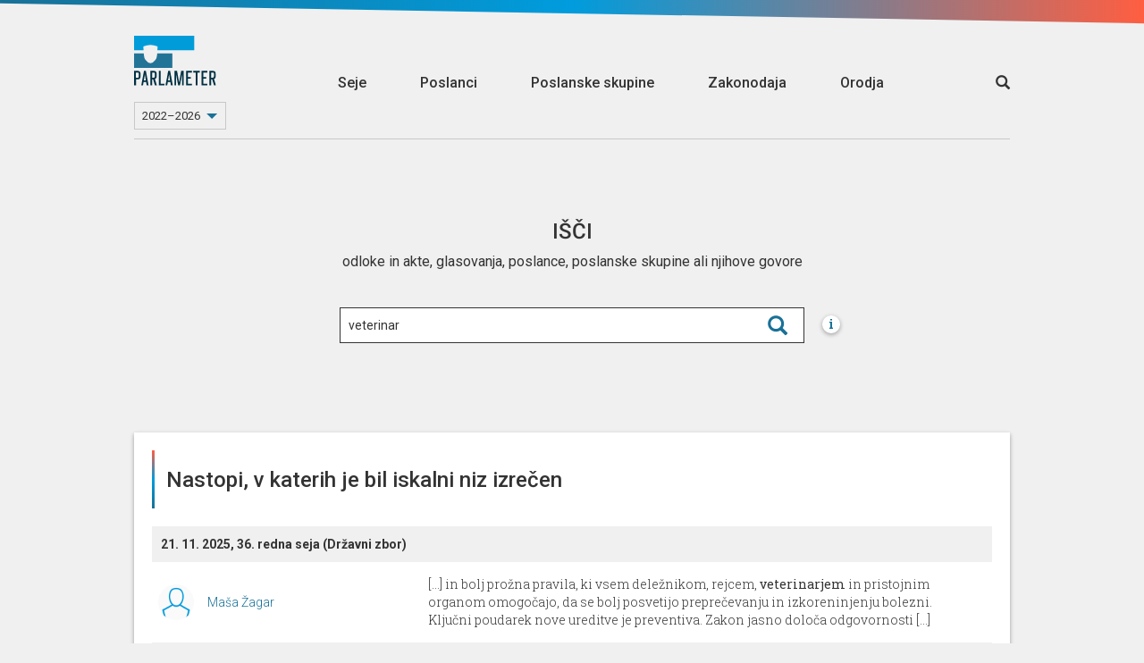

--- FILE ---
content_type: text/html; charset=utf-8
request_url: https://parlameter.si/seje/isci/?q=veterinar
body_size: 237625
content:
<!DOCTYPE html>
<html>

<head>
  <title>Išči seje</title>
  <meta charset="UTF-8">
  <meta http-equiv="X-UA-Compatible" content="IE=edge">
  <meta name="viewport" content="width=device-width, initial-scale=1, maximum-scale=1, user-scalable=no">
  <link rel="shortcut icon" type="image/x-icon" href="https://parlassets-slovenija.lb.djnd.si/icons/favicon.ico">
  <meta name="google-site-verification" content="KR2vVdu1jrwHQR26kJHqQVzvC9fwJEoM1DOId7y7HWQ">

  <meta name="twitter:creator" content="@danesjenovdan">
  <meta name="twitter:description" content="Parlameter je orodje, ki z analizo glasovanj in transkriptov nastopov lajša spremljanje dela v Državnem zboru.">
  <meta name="twitter:card" content="summary_large_image">
  <meta name="twitter:title" content="Išči seje">
  
    <meta name="twitter:image" content="https://parlassets-slovenija.lb.djnd.si/img/OG.png">
  

  <meta property="og:description" content="Parlameter je orodje, ki z analizo glasovanj in transkriptov nastopov lajša spremljanje dela v Državnem zboru.">
  <meta property="og:type" content="website">
  <meta property="og:title" content="Išči seje">
  <meta property="og:image:width" content="1200" />
  <meta property="og:image:height" content="630" />
  
    <meta property="og:image" content="https://parlassets-slovenija.lb.djnd.si/img/OG.png">
  

  <link rel="stylesheet" href="https://fonts.googleapis.com/css?family=Roboto:400,100,500&amp;subset=latin,latin-ext">
  <link rel="stylesheet" href="https://fonts.googleapis.com/css?family=Roboto+Slab:300,700">
  <link rel="stylesheet" href="https://cdnjs.cloudflare.com/ajax/libs/twitter-bootstrap/3.3.7/css/bootstrap.min.css">
  <link rel="stylesheet" href="https://parlassets-slovenija.lb.djnd.si/scss/style.css?v=20250513">

  <script src="https://cdn.polyfill.io/v2/polyfill.js?features=Array.prototype.find,Promise"></script>
  <script src="https://ajax.googleapis.com/ajax/libs/jquery/1.11.3/jquery.min.js"></script>
  <script src="https://cdnjs.cloudflare.com/ajax/libs/twitter-bootstrap/3.3.7/js/bootstrap.min.js"></script>

  <script defer data-domain="parlameter.si" src="https://plausible.lb.djnd.si/js/plausible.js"></script>
</head>


<body>
  <header class="header">
    <div class="stripeeltop"></div>
    <div class="container">
      <div class="menu-container">
        <div class="logo-and-mandate">
          <a class="logo" href="/">
            <img class="logo-image-height" src="https://parlassets-slovenija.lb.djnd.si/img/logo-parlameter.svg" alt="logo">
          </a>
          
          <div class="select">
            <select class="mandate-select">
              
                <option value="https://parlameter.si" selected>2022–2026</option>
              
                <option value="https://viii.parlameter.si" >2018–2022</option>
              
                <option value="https://vii.parlameter.si" >2014–2018</option>
              
            </select>
          </div>
          
        </div>
        <div class="menu">
          <a class="" href="/seje">Seje</a>
          <a class="" href="/poslanci">Poslanci</a>
          <a class="" href="/poslanske-skupine">Poslanske skupine</a>
          <a class="" href="/zakonodaja">Zakonodaja</a>
          <a class="" href="/orodja">Orodja</a>
        </div>
        <div class="open-search">
          <a href="/seje/isci/"><span class="glyphicon glyphicon-search"></span></a>
        </div>
        <div class="mobile-menu__button">
          <span class="mobile-menu__bg"></span>
          <a href="#" class="mobile-menu__hambuger">
            <span class="mobile-menu__hambuger-line mobile-menu__hambuger-line--1"></span>
            <span class="mobile-menu__hambuger-line mobile-menu__hambuger-line--2"></span>
            <span class="mobile-menu__hambuger-line mobile-menu__hambuger-line--3"></span>
          </a>
        </div>
      </div>
    </div>
  </header>
  <div class="container">




<!--<div class="row">-->
<!--  <div class="col-md-10 col-md-offset-1" id="about">-->
<!--    <div style="border: 1px solid #ccc; margin-top: 3rem; padding: 3rem 4rem; font-size: 1.65rem; text-align: center; font-weight: 500;">-->
<!--      To je testni page, nič ne dela.-->
<!--    </div>-->
<!--  </div>-->
<!--</div>-->


<div class="landing">
  <div class="session-container session-search-container">
    <div class="row">
      <div class="col-lg-12">
        <div class="narrow-inner-container">
          <h2>Išči </h2>
          <div id="about">
            <p class="public-col">
                odloke in akte, glasovanja, poslance, poslanske skupine ali njihove govore
            </p>
          </div>
          <style>
          /* TODO this is a dirty hack */
          [id^="misc_search"] {
            height: 0;
            z-index: 3;
          }
          </style>
          <div class="search-container">
            <!--async(cgjgi165d77)--><link rel="stylesheet" href="https://parlassets-slovenija.lb.djnd.si/assets/common-BF0iwUqU.css"><link rel="stylesheet" href="https://parlassets-slovenija.lb.djnd.si/assets/GlobalSearch-CCGEGuiJ.css"><link rel="stylesheet" href="https://parlassets-slovenija.lb.djnd.si/assets/TransparentWrapper-B8615CSN.css"><link rel="stylesheet" href="https://parlassets-slovenija.lb.djnd.si/assets/SearchDropdown-DenDZslU.css"><link rel="modulepreload" href="https://parlassets-slovenija.lb.djnd.si/assets/misc/search.gW_73Sb0.js"><link rel="modulepreload" href="https://parlassets-slovenija.lb.djnd.si/assets/common.vQsXjJVe.js"><link rel="modulepreload" href="https://parlassets-slovenija.lb.djnd.si/assets/GlobalSearch.MidCwJdb.js"><link rel="modulepreload" href="https://parlassets-slovenija.lb.djnd.si/assets/cancelableRequest.BKO7oiZI.js"><link rel="modulepreload" href="https://parlassets-slovenija.lb.djnd.si/assets/index.B9ygI19o.js"><link rel="modulepreload" href="https://parlassets-slovenija.lb.djnd.si/assets/TransparentWrapper.CPZMMJ_H.js"><link rel="modulepreload" href="https://parlassets-slovenija.lb.djnd.si/assets/SearchDropdown.BZUQvp-M.js"><link rel="modulepreload" href="https://parlassets-slovenija.lb.djnd.si/assets/debounce.CrpYVfdM.js"><link rel="modulepreload" href="https://parlassets-slovenija.lb.djnd.si/assets/toNumber.Bl1XnAhH.js"><link rel="modulepreload" href="https://parlassets-slovenija.lb.djnd.si/assets/isSymbol.B9w1aIT5.js"><link rel="modulepreload" href="https://parlassets-slovenija.lb.djnd.si/assets/uniqBy.DjzsTW-N.js"><link rel="modulepreload" href="https://parlassets-slovenija.lb.djnd.si/assets/_baseIteratee.D8yo9VcW.js"><link rel="modulepreload" href="https://parlassets-slovenija.lb.djnd.si/assets/_arrayPush.lnK5TCUO.js"><link rel="modulepreload" href="https://parlassets-slovenija.lb.djnd.si/assets/keys.CAcdpeEg.js"><link rel="modulepreload" href="https://parlassets-slovenija.lb.djnd.si/assets/_baseFindIndex.Cj99RmFE.js"><div id="misc_search__bb2wpltyt65"><div data-v-e972a3b2 data-v-cc33736a><!----><div class="card-container transparent" data-v-cc33736a><div class="card-content" data-v-cc33736a><div class="card-content-front" data-v-cc33736a><!--[--><div class="search-dropdown" data-v-e972a3b2 data-v-479c130a><!----><input value="veterinar" placeholder="Išči" class="search-dropdown-input" type="text" data-v-479c130a><span class="search-icon-wrapper" data-v-479c130a></span><ul class="search-dropdown-options empty" style="margin-top:0;" data-v-479c130a><!----><!--[--><!--]--></ul></div><!--]--></div></div></div></div></div><script type="module">window.__INITIAL_STATE__={"contextData":{"mountId":"misc_search__bb2wpltyt65","cardName":"misc/search","cardData":{"url":"https://parladata-slovenija.lb.djnd.si/v3/cards/misc/search/?id=2&text=veterinar","id":"2","error":false,"data":{"results":{"people":[],"groups":[]},"mandate":{"id":2,"description":"9. sklic DZ","beginning":"2022-05-13T00:00:01"}}},"cardState":{"text":"veterinar"},"urls":{"site":"https://parlameter.si","cards":"https://kartica.parlameter.si","data":"https://parladata-slovenija.lb.djnd.si/v3","cdn":"https://parlassets-slovenija.lb.djnd.si","metaImages":"https://meta-image-generator.lb.djnd.si/parlameter"},"siteMap":{"landing":{"legislation":"zakonodaja","sessions":"seje","members":"poslanci","parties":"poslanske-skupine","tools":"orodja","about":"https://parlameter.org/sl/","media":"za-medije","legal":"pravno-obvestilo","thankYou":"hvala","error":"ups"},"sessions":{"search":{"base":"isci","filter":"filter"}},"tools":{"notifications":"obvestila","voteComparator":"primerjalnik-glasovanj","unity":"enotnost","compass":"parlamentarni-kompas","wordGroups":"skupine-besed"},"member":{"leaderBase":"predsednik-dz","base":"poslanec","overview":"pregled","votings":"glasovanja","speeches":"govori"},"party":{"base":"poslanska-skupina","overview":"pregled","votings":"glasovanja","speeches":"govori"},"session":{"base":"seja","legislation":"zakonodaja","otherVotings":"glasovanja","transcript":"transkript","agenda":"dnevni-red","vote":"glasovanje","minutes":"zapisnik"}},"templateName":"site","template":{"pageTitle":"","frameContainerClass":"col-md-6 col-md-offset-3","embedContainerClass":"","contextUrl":"https://parlameter.si","ogImage":"https://parlassets-slovenija.lb.djnd.si/img/OG.png"}},"i18nData":{"locale":"sl","defaultMessages":{"card-errored":"Pri nalaganju kartice je prišlo do napake.","card-in-development":"Ta kartica je še v razvoju.","under-consideration":"Trenutno v obravnavi","recently-passed":"Nedavno sprejeto","most-discussed":"Največ reakcij","all-legislation":"Vsa zakonodaja","select-mps":"Izberi poslance","selected-mps":"Izbranih: {num}","select-group":"Izberi skupino","select-body":"Izberi telo","select-time-period":"Izberi časovno obdobje","search_placeholder":"Išči","trigger":"Sprožilec","input-trigger":"Vpiši sprožilec","match":"Ujemanje","interval":"Pogostost","email":"E-pošta","input-email":"Vpiši svoj e-naslov","email-address":"E-naslov","notification-steps":[{"textfirst":"Izberi besedo ali besedno zvezo, ki jo želiš spremljatii. Kmalu za tem, ko bo uporabljena v govoru, glasovanju ali zakonodaji, ti to sporočimo po e-pošti."},{"textfirst":"Izberi način ujemanja sprožilca. Z natančnim ujemanjem bodo besede ali besedne zveze zaznane zgolj v taki obliki, kot so bile zapisane. S širokim ujemanjem bodo upoštevane tudi nekatere druge različice besede ali besedne zveze, kot so sklanjatve, spregatve ali sorodni izrazi.","firstbullet":"Natančno ujemanje","secondbullet":"Široko ujemanje"},{"textfirst":"Kako pogosto naj ti pišemo?","firstbullet":"Največ enkrat na dan","secondbullet":"Največ enkrat na teden","thirdbullet":"Največ enkrat na mesec"},{"textfirst":"Zaupaj nam e-naslov, na katerega ti naj pošiljamo obvestila.","textsecond":"Strinjam se, da mi Danes je nov dan po e-pošti pošilja obvestila, ko se izbrane besede ali besedne zveze uporabijo pri delu državnega zbora.","submit":"Prijavi me"},{"textfirst":"Zabeleženo!","textsecond":"Povezava za potrditev prijave in urejanje drugih nastavitev te čaka v e-poštnem predalu."},{"textfirst":"Potrjeno!","textsecond":"Na e-naslov {email} prejmeš obvestila za besedo oz. besedno zvezo “{keyword}”."},{"textfirst":"Napaka!","textsecond":"Prišlo je do napake pri shranjevanju obvestil."}],"add-new-trigger":"Dodaj nov sprožilec","to-notification-list":"Na seznam obvestil","remove":"Odstrani","confirm-delete-notification":"Ali si prepričan_a, da želiš odstraniti to obvestilo?","comparator-text":"Zanima me, na katerih glasovanjih so {same} glasovali enako, {different} pa drugače od njih. {load}","comparator-vote-percent":"{num} filtriranih glasovanj predstavlja {percent} vseh glasovanj.","select-members-voted-same":"Izberi poslance, ki so glasovali enako","select-members-voted-different":"Izberi poslance, ki so glasovali drugače","tabs":{"vote-list":"Seznam glasovanj","time-chart":"Dinamika skozi čas","bar-chart":"Dinamika glede na MDT"},"comparator-empty-state-text":"Za prikaz glasovanj dodaj vsaj dva akterja.","comparator-empty-state-text-same":"Za prikaz glasovanj dodaj vsaj enega akterja, ki je glasoval enako.","speakers":"Govorci","input-words":"Vnesi posamezno besedo ali več besed, ločenih z vejico.","empty-text":"Za prikaz rezultatov dodaj vsaj dve besedi.","wordgroups-text":"Pokaži mi, kdo največ omenja naslednjo skupino besed: {words} {load}","show-relative":"Prikaži relativno metriko","select-working-body-placeholder":"Izberi delovno telo","only-abstracts":"Samo s povzetki","only-with-votes":"Samo z glasovanji","icon":"Ikona","exposed":"Izpostavljeno","create-commentality":"Ustvari na Commentality","edit-info":"Uredi informacije","only-parties":"Samo poslanske skupine","edit-memberships":"Uredi članstva","only-current":"Samo trenutna","add-member":"Dodaj člana","edit-membership":"Uredi članstvo","save-membership":"Shrani članstvo","member":"Član","add-membership":"Dodaj članstvo","members":"Članice in člani","only-mps":"Samo poslanci","display-name":"Ime za prikaz","update-session":"Posodobi sejo","tags":"Oznake","add-tag":"Dodaj oznako","votes":"Glasovi","yes":"DA","no":"NE","copy":"Kopiraj","copied":"Skopirano!","load":"Naloži","confirm":"Potrdi","data-currently-unavailable":"Podatki trenutno niso na voljo.","data-not-published":{"link-text":"Opozori jih tukaj!","link-url":"http://example.com/","data-not-available":"Parlament teh podatkov ne objavlja.","show-of-hands":"Parlament ne objavlja poimenskih rezultatov glasovanja z dvigom rok.","parlamentary-questions":"Parlament ne objavlja poslanskih vprašanj in pobud."},"search":"Išči","title-search":"Išči po naslovu","contents-search":"Išči po vsebini govorov","working-body":"Delovno telo","working-bodies":"Delovna telesa","vote-types":"Tipi glasovanja","select-placeholder":"Izberi","selected-placeholder":"Izbranih: {num}","data":"Podatki","name":"Ime","name--for-legislation":"Ime","epa":"EPA","change":"Sprememba","status":"Status","result":"Rezultat","age":"Starost","education-level":"Stopnja izobrazbe","education":"Izobrazba","number-of-votes":"Število glasov","number-of-points":"Število točk","number-of-terms":"Število mandatov","previous-occupation":"Prejšnje delovno mesto","district":"Okraj","birth-date":"Rojstni dan","gender":"Spol","social-media":"Družbena omrežja","analysis":"Analiza","vote-passed":"Sprejet","vote-not-passed":"Zavrnjen","vote-under-consideration":"V obravnavi","vote-unknown":"Neznano","vote-result--enacted":"Sprejet","vote-result--submitted":"Oddan","vote-result--rejected":"Zavrnjen","vote-result--retracted":"Umaknjen","vote-result--adopted":"Sprejet","vote-result--received":"Prejet","vote-result--in_procedure":"V obravnavi","vote-result--suspended":"Suspended","average":"Povprečje","maximum":"Največ","coalition":"koalicija","opposition":"ostali","vote-for":"Za","vote-for-plural":"Za","vote-against":"Proti","vote-against-plural":"Proti","vote-abstain":"Vzdržan","vote-abstain--m":"Vzdržan","vote-abstain--f":"Vzdržana","vote-abstain-plural":"Vzdržani","vote-absent":"Odsoten","vote-absent-plural":"Odsotni","vote-did-not-vote":"Brez glasu","vote-did-not-vote-plural":"Brez glasu","vote-no-majority":"Ni večinskega glasu","voted-for--f":"ZA","voted-for--m":"ZA","voted-for--plural":"ZA","voted-against--f":"PROTI","voted-against--m":"PROTI","voted-against--plural":"PROTI","voted-abstain--f":"Vzdržana","voted-abstain--m":"Vzdržan","voted-abstain--plural":"Vzdržani","voted-absent--f":"Odsotna","voted-absent--m":"Odsoten","voted-absent--plural":"Odsotni","voted-did-not-vote--f":"Brez glasu","voted-did-not-vote--m":"Brez glasu","voted-did-not-vote--plural":"Brez glasu","anonymous-votes-present":"Občinski svet ni objavil vseh individualnih glasovnic.","sort-by":"Razvrsti po","sort-by--date":"Datumu","sort-by--unity":"Enotnosti","sort-by--disunity":"Neenotnosti","filtered-to-none":"Brez zadetkov","mps":"Poslanci","party":"Poslanska skupina","parties":"Poslanske skupine","unaffiliated--f":"nepovezana","unaffiliated--m":"nepovezan","unaffiliated--plural":"nepovezani","time-period":"Časovno obdobje","session-type":"Vrsta seje","no-results":"Brez zadetkov.","no-speeches":"Brez govorov.","no-abstract":"Za ta zakon žal nimamo povzetka.","present--f":"Prisotna","present--m":"Prisoten","present--plural":"Prisotni","absent--f":"Odsotna","absent--m":"Odsoten","absent--plural":"Odsotni","no-term":"Brez mandata","no-data":"Brez podatka","unity":"Enotnost","everybody":"Vsi","show":"Prikaži","full-speech":"Cel govor","session-processing":"Seja v obdelavi.","organization":"Organizacija","start":"Začetek","date":"Datum","start-date":"Datum začetka","end-date":"Datum konca","missing-date":"Brez datuma","legislation":"Zakonodaja","laws":"Zakoni","acts":"Akti","votings":"Glasovanja","save":"Shrani","save-all":"Shrani vse","saved":"Shranjeno","generate":"Ustvari","edit-abstract":"Uredi povzetek","abstract":"Povzetek","acronym":"Kratica","classification":"Klasifikacija","info":{"title":"Info","methodology":"METODOLOGIJA"},"share":{"title":"Deli","direct-link":"Neposredna povezava do kartice"},"embed":{"title":"Vdelaj","always-refresh":"Podatki naj se vedno osvežujejo"},"previous":{"title":"Prejšnje verzije"},"export":{"title":"Izvozi podatke","csv":"Izvozi v .csv","json":"Izvozi v .json"},"membership-list":{"no-memberships":"Brez članstev."},"style-scores":{"elevated-vocabulary":"Privzdignjeno besedje","simple-vocabulary":"Preprosto besedje","excessive-vocabulary":"Ekscesno besedje"},"question":{"asked--m":"Zastavil vprašanje {title}","asked--f":"Zastavila vprašanje {title}","asked--plural":"Zastavili vprašanje {title}","asked--with-name--m":"{name} je zastavil vprašanje {title}","asked--with-name--f":"{name} je zastavila vprašanje {title}","asked--with-name--plural":"{name} so zastavili vprašanje {title}","asked--group":"Poslanska skupina {name} je zastavila vprašanje {title}"},"initiative":{"asked--m":"Podal pobudo {title}","asked--f":"Podala pobudo {title}","asked--plural":"Podali pobudo {title}","asked--with-name--m":"{name} je podal pobudo {title}","asked--with-name--f":"{name} je podala pobudo {title}","asked--with-name--plural":"{name} so podali pobudo {title}","asked--group":"Poslanska skupina {name} je podala pobudo {title}"},"unknown":{"asked--m":"Odprl temo: {title}","asked--f":"Odprla temo: {title}","asked--plural":"Odprli temo: {title}","asked--with-name--m":"{name} je odprl temo: {title}","asked--with-name--f":"{name} je odprla temo: {title}","asked--with-name--plural":"{name} so odprli temo: {title}","asked--group":"Poslanska skupina {name} je odprla temo: {title}"},"event":{"ballot--for--m":"Glasoval ZA {title}","ballot--for--f":"Glasovala ZA {title}","ballot--against--m":"Glasoval PROTI {title}","ballot--against--f":"Glasovala PROTI {title}","ballot--absent--m":"Ni bil prisoten na glasovanju o {title}","ballot--absent--f":"Ni bila prisotna na glasovanju o {title}","ballot--abstain--m":"VZDRŽAL se je glasovanja o {title}","ballot--abstain--f":"VZDRŽALA se je glasovanja o {title}","ballot--did-not-vote--m":"BREZ GLASU na glasovanju o {title}","ballot--did-not-vote--f":"BREZ GLASU na glasovanju o {title}","speech--m":"Govoril na {session} {org}","speech--f":"Govorila na {session} {org}","show-answer":"Prikaži odgovor","hide-answer":"Skrij odgovor"},"months":["januar","februar","marec","april","maj","junij","julij","avgust","september","oktober","november","december"],"vote_types":{"agenda":"dnevni red","whole_law":"glasovanje o zakonu v celoti","amendment":"amandma","no_confidence":"interpelacija","record_conclusion":"evidenčni sklep","conclusion_proposal":"predlog sklepa","ratification":"zakon o ratifikaciji","naming":"imenovanje","call_proposal":"predlog za razpis","recommendation":"priporočilo","report":"poročilo","procedural_proposal":"proceduralni predlog","personal_property_decree":"odlok o načrtu ravnanja s stvarnim premoženjem","other":"drugo"},"tools":{"notifications":"Parlameter obvestila","vote-comparator":"Primerjalnik glasovanj","unity":"Enotnost","compass":"Parlamentarni kompas","word-groups":"Skupine besed"},"frame":{"show-in-context":"Oglej si kartico v kontekstu spletnega mesta"},"ogText":"Parlameter je orodje, ki z analizo glasovanj in transkriptov nastopov lajša spremljanje dela v Državnem zboru.","committees":"Delovna telesa","councils":"Delovna telesa","commissions":"Delovna telesa","delegations":"Druga članstva","friendship_groups":"Druga članstva","investigative_comissions":"Preiskovalne komisije","elected-to-district":"Št. glasov: {numVotes}, {district}","elected-to-district--m":"Prejel {numVotes} glasov v okraju {district}","elected-to-district--f":"Prejela {numVotes} glasov v okraju {district}","elected-to-district-with-points":"Št. točk: {numVotes}, {district}","elected-to-district-with-points--m":"Prejel {numVotes} točk v okraju {district}","elected-to-district-with-points--f":"Prejela {numVotes} točk v okraju {district}","age--years":"{age} let","no-social-media":"ni družbenih omrežij.","select-district-placeholder":"Izberi okraj","select-parties-placeholder":"Izberi poslansko skupino","all-parties":"vse poslanske skupine","all-voting-districts":"vsi volilni okraji","missing-district":"okraj ni vnešen","voting-district":"volilni okraj","sort-by--name":"abecedi","sort-by--district":"okrajih","sort-by--party":"poslanskih skupinah","sort-by--analysis":"rezultatu analize {analysis}","sort-by--change":"aktualni spremembi v rezultatu analize {analysis}","sort-by--age":"starosti","sort-by--education":"stopnji izobrazbe","sort-by--terms":"številu mandatov","analysis-texts":{"demographics":{"label":"Demografija"},"presence_votes":{"label":"Prisotnost na glasovanjih","titleSuffix":" po prisotnosti na glasovanjih","explanation":"Število glasovanj, ko je bil poslanec prisoten, delimo s številom vseh glasovanj in normaliziramo (min 1 - max 100)."},"number_of_questions":{"label":"Št. poslanskih vprašanj in pobud","titleSuffix":" po št. poslanskih vprašanj in pobud","explanation":"Število poslanskih vprašanj in pobud, ki jih je poslanec_ka zastavil_a v tem sklicu DZ v primerjavi s povprečno in največjo vrednostjo."},"speeches_per_session":{"label":"Št. govorov na sejo","titleSuffix":" po št. govorov na sejo","explanation":"Preštejemo poslančeve govore in število delimo s številom sej, na katerih je poslanec govoril. Število vseh govorov delimo najprej s številom poslancev, potem pa še s številom vseh sej (na katerih se je govorilo). Individualni rezultat primerjamo s povprečnim."},"spoken_words":{"label":"Št. izgovorjenih besed","titleSuffix":" po št. izgovorjenih besed","explanation":"Število besed, ki jih je poslanec izgovoril v vseh svojih dosedanjih govorih v DZ."},"mismatch_of_pg":{"label":"Neujemanje s poslansko skupino","titleSuffix":" po neujemanju s poslansko skupino","explanation":"Odstopanje od večinskega glasu poslanske skupine na glasovanjih v DZ."},"working_bodies":{"label":"Delovna telesa","titleSuffix":" po delovnih telesih","explanation":"Članstva v delovnih telesih."}},"all-votes":"vsa glasovanja","all-working-bodies":"vsa delovna telesa","everyone":"Vsi","parliament":"sabor","analysis-not-available":"Ta analiza ni na voljo.","party-leader--m":"Vodja poslanske skupine","party-leader--f":"Vodja poslanske skupine","deputy-leader--m":"Namestnik","deputy-leader--f":"Namestnica","leader--m":"Vodja","leader--f":"Vodja","president--m":"Predsednik","president--f":"Predsednica","deputy--m":"Podpredsednik","deputy--f":"Podpredsednica","member--m":"Član","member--f":"Članica","number-of-seats":"Število poslanskih sedežev","contact":"Kontakt","mp":"Poslanec_ka","addressee":"Naslovljenec_ka","analysis-texts--party":{"seat_count":{"label":"Število sedežev","titleSuffix":" po številu sedežev","explanation":"Število sedežev posamezne poslanske skupine dobimo tako, da preštejemo vse njihove trenutno aktivne člane."},"presence_sessions":{"label":"Prisotnost na sejah DZ","titleSuffix":" glede na rezultate analize s prisotnostjo na sejah DZ","explanation":"Preštejemo vse seje in za vsakega poslanca_ko PS preverimo, če je na posamezni seji vsaj enkrat glasoval_a. V primeru, da je, osebo štejemo kot prisotnego na tej seji. Seštevek vseh prisotnosti poslancev PS na sejah DZ delimo s številom poslancev v PS, ta rezultat pa delimo številom sej in normaliziramo (min 1 - max 100)."},"vote_attendance":{"label":"Prisotnost na glasovanjih","titleSuffix":" glede na prisotnost na glasovanjih","explanation":"Preštejemo vsa glasovanja, nato pa še, koliko poslancev poslanske skupine (PS) je bilo prisotnih na posameznem glasovanju. Seštevek vseh oddanih glasovnic poslancev PS delimo s številom poslancev v PS, ta rezultat pa delimo s številom glasovanj in normaliziramo (min 1 - max 100)."},"number_of_questions":{"label":"Št. poslanskih vprašanj in pobud","titleSuffix":" glede na število zastavljenih poslanskih vprašanj in pobud","explanation":"Preštejemo vsa poslanska vprašanja in pobude, ki so jih postavili poslanci izbrane poslanske skupine v tem sklicu DZ. Podatke pridobivamo s spletnega mesta DZ RS."},"number_of_amendments":{"label":"Št. vloženih amandmajev","titleSuffix":" glede na rezultate analize po št. vloženih amandmajev","explanation":""},"group_unity":{"label":"Enotnost glasovanj","titleSuffix":" glede na enotnost glasovanj","explanation":""},"vocabulary_size":{"label":"Raznolikost besedišča","titleSuffix":" glede na raznolikost besedišča","explanation":"Iz vseh poslančevih govorov preštejemo unikatne besede ter število vseh izgovorjenih besed. Potem preštejemo, kolikokrat se vsaka unikatna beseda pojavi. Razdelimo jih v kategorije, tako da združimo vse besede, ki se ponovijo enkrat, dvakrat, trikrat itn. Na koncu izračunamo koeficient, kjer nad ulomkovo črto postavimo število vseh unikatnih izgovorjenih besed, pod ulomkovo črto pa število besed, ki se ponovijo z neko frekvenco (enkrat, dvakrat, trikrat ...) in množimo s frekvenco na kvadrat (ena na kvadrat, dva na kvadrat, tri na kvadrat ...). Za poved \"Danes je nov dan in danes je dan za Parlameter\" je rezultat: 7 / ((3*2^2) + (4*1^2)) = 0,4375<br><br>Za vsako poslansko skupino seštejemo rezultate poslancev in delimo s številom poslancev v njej. Posamezne seštevke delimo s skupnim seštevkom in normaliziramo (min 1 - max 100)."},"privzdignjeno":{"label":"Privzdignjeno besedje","titleSuffix":" glede na rezultate analize s privzdignjenim besedjem","explanation":"Z združevanjem kvalifikatorjev SSKJ in SNB smo definirali ekscesno, privzdignjeno in preprosto besedje v poslanskih govorih. Upoštevani so le kvalifikatorji, ki so v obeh slovarjih tik za zaglavjem in imajo doseg do konca geselskega sestavka (ne pa tudi kvalifikatorji za posamezne pomene oziroma rabe). Podjetje Amebis je iz transkriptov poslanskih govorov pripravilo sezname besed, ki imajo katerega od izbranih kvalifikatorjev.<br>Privzdignjeno besedje<br>Kvalifikatorji iz SSKJ<br>evfemistično (evfem.), mitološko (mitol.), pesniško (pesn.), knjižno (knjiž.), zastarelo (zastar.), starinsko (star.)<br>Kvalifikatorji iz SNB<br>/<br><br>Za vsako poslansko skupino seštejemo rezultate poslancev in delimo s številom poslancev v njej. Posamezne seštevke delimo s skupnim seštevkom in normaliziramo (min 1 - max 100)."},"preprosto":{"label":"Preprosto besedje","titleSuffix":" glede na rezultate analize s preprostim besedjem","explanation":"Z združevanjem kvalifikatorjev SSKJ in SNB smo definirali ekscesno, privzdignjeno in preprosto besedje v poslanskih govorih. Upoštevani so le kvalifikatorji, ki so v obeh slovarjih tik za zaglavjem in imajo doseg do konca geselskega sestavka (ne pa tudi kvalifikatorji za posamezne pomene oziroma rabe). Podjetje Amebis je iz transkriptov poslanskih govorov pripravilo sezname besed, ki imajo katerega od izbranih kvalifikatorjev.<br>Preprosto besedje<br>Kvalifikatorji iz SSKJ<br>narečno (nar.), pogovorno (pog.), nižje pogovorno (nižje pog.) <br>Kvalifikatorji iz SNB<br>pogovorno (pog.)<br><br>Za vsako poslansko skupino seštejemo rezultate poslancev in delimo s številom poslancev v njej. Posamezne seštevke delimo s skupnim seštevkom in normaliziramo (min 1 - max 100)."},"problematicno":{"label":"Ekscesno besedje","titleSuffix":" glede na rezultate analize z ekscesnim besedjem","explanation":"Z združevanjem kvalifikatorjev SSKJ in SNB smo definirali ekscesno, privzdignjeno in preprosto besedje v poslanskih govorih. Upoštevani so le kvalifikatorji, ki so v obeh slovarjih tik za zaglavjem in imajo doseg do konca geselskega sestavka (ne pa tudi kvalifikatorji za posamezne pomene oziroma rabe). Podjetje Amebis je iz transkriptov poslanskih govorov pripravilo sezname besed, ki imajo katerega od izbranih kvalifikatorjev.<br>Ekscesno besedje<br>Kvalifikatorji iz SSKJ <br>vulgarno (vulg.), slabšalno (slabš.), ekspresivno (ekspr.), ironično (iron.), otroško (otr.) <br>Kvalifikatorji iz SNB<br>slabšalno (slabš.), vulgarno (vulg.)<br><br>Za vsako poslansko skupino seštejemo rezultate poslancev in delimo s številom poslancev v njej. Posamezne seštevke delimo s skupnim seštevkom in normaliziramo (min 1 - max 100)."}},"accepted":"sprejeti","rejected":"zavrnjeni","gov-side":"Stran vlade","summary":"Povzetek","all-mps":"Vsi poslanci","whole-term":"Celoten mandat","last-year":"Zadnje leto","limited-to-last-five":", izpis pa omejen samo na zgornjih pet sej","just-last-five":"Samo zadnjih 5","sort-by--updated":"datumu zadnje spremembe podatkov o seji","sort-by--workingBody":"imenu organizacije","title":"Ime","other-procedures":"Drugi postopki","speech-link":"Povezava do govora v transkriptu","speech-card-link":"Povezava do kartice govora","minutes-agenda-link":"Povezava do dnevnega reda","minutes-item-card-link":"Povezava do kartice točke zapisnika","vote-roll-results":"Poimensko glasovanje","mayor":"Župan","website":"Spletno mesto","budget":"Proračun","agenda-items":"Točke dnevnega reda","agenda-item-point":"{num}. točka","material":"Gradivo","documents":"Dokumenti","external_analysis":"Analize","other":"Drugo","organization-classifications":{"root":"Državni zbor","house":"Državni zbor","committee":"Odbori","other":"Drugo","commission":"Komisije","investigative_commission":"Preiskovalne komisije","council":"Kolegij predsednice Državnega zbora"},"legislation-classifications":{"act":"Akt","decree":"Odlok","law":"Zakon"},"anonymous":{"person":{"name":"Neznana oseba"},"group":{"name":"Neznana poslanska skupina","acronym":"N/A"}},"newsletter-signup-title":"Sign up to our newsletter!","newsletter-signup-description":"Sign up to our newsletter, sign up to our newsletter, sign up to our newsletter, sign up to our newsletter.","newsletter-signup-input-placeholder":"Email","newsletter-signup-checkbox-text":"Some GDPR consent text","newsletter-signup-button-text":"SIGN UP","newsletter-signup-unsubscribe-button-text":"Unsubscribe me!","newsletter-signup-success-text":"Registration successful!","ask-person-a-question":"Pošlji nam svoje vprašanje, mi pa ga bomo po pregledu posredovali poslancu_ki in objavili v kartici Zastavljena vprašanja in odgovori.","thank-you-for-the-question":"Hvala za poslano vprašanje!","send":"Pošlji","error-message":"Prišlo je do napake.","joint-session":"Skupna seja"},"cardMessages":{}}};</script><script type="module" src="https://parlassets-slovenija.lb.djnd.si/assets/misc/search.gW_73Sb0.js?mountId=misc_search__bb2wpltyt65"></script>

          </div>
          <div class="searchinfo" data-mc="search" data-ma="infobox" data-mn="" data-mv="" data-toggle="modal" data-target="#modal-search-how">i</div>
        </div>
      </div>
    </div>
  </div>
  <!-- SEARCH MODAL -->
<div class="modal fade" tabindex="-1" role="dialog" id="modal-search-how">
  <div class="modal-dialog modal-wide modal-center" role="document">
    <div class="modal-center-wrapper">
      <div class="modal-content">
        <div class="modal-header">
          <div class="modal-logo">
            <img class="img-responsive" src="https://parlassets-slovenija.lb.djnd.si/img/logo-parlameter.svg" alt="parlameter logo">
          </div>
          <button type="button" class="close modal-close" data-dismiss="modal" aria-label="Close"><span aria-hidden="true">&times;</span></button>
          <h4 class="modal-title">Kako iskati?</h4>
        </div>
        <div class="modal-body">
          <div class="container-fluid">
            <p>
              Za privzet način iskanja je nastavljeno široko ujemanje (med zadetki se znajdejo vsi govori, ki vsebujejo katero koli od besed v iskalnem nizu). Med rezultati zadetkov se zaradi pregibanja pojavljajo vse slovnične oblike znotraj iste besedne vrste. To ne velja zgolj za iskanje z natančnim ujemanjem ("narekovaji").
            </p>
            <p>
              Če želiš svoj iskalni niz dodatno modificirati, lahko uporabiš naslednje operatorje:
            </p>
            <div class="row flex-wrap">
              <div class="col-sm-6">
                <div class="light-bg">
                  <h4>! (KLICAJ)</h4>
                  <p>rezultati iskanja nujno vključujejo s klicajem označeno besedo v iskalnem nizu, druge besede iskalnega niza pa služijo zgolj za rangiranje rezultatov</p>
                  <div class="row">
                    <div class="col-xs-6">
                      <br>
                      <div><i>Primer iskanja:</i></div>
                      <div>Poslanska !skupina</div>
                    </div>
                    <div class="col-xs-6">
                      <br>
                      <div><i>Rezultati iskanja:</i></div>
                      <div>
                        Poslanska skupina,<br> skupina poslancev,<br> mednarodna skupina
                      </div>
                      <br>
                      <div><i>Ni rezultat iskanja</i></div>
                      <div>
                        Poslanska služba
                      </div>
                    </div>
                  </div>
                </div>
              </div>
              <div class="col-sm-6">
                <div class="light-bg">
                  <h4>- (MINUS)</h4>
                  <p>rezultati iskanja izključujejo zadetke s posamezno besedo v iskalnem nizu, če to besedo predhaja minus (-)</p>
                  <div class="row">
                    <div class="col-xs-6">
                      <br>
                      <div><i>Primer iskanja:</i></div>
                      <div>-Poslanska skupina</div>
                    </div>
                    <div class="col-xs-6">
                      <br>
                      <div><i>Rezultati iskanja:</i></div>
                      <div>
                        skupina poslancev,<br> mednarodna skupina
                      </div>
                      <br>
                      <div><i>Ni rezultat iskanja</i></div>
                      <div>
                        Poslanska skupina
                      </div>
                    </div>
                  </div>
                </div>
              </div>
            </div>
            <div class="row flex-wrap">
              <div class="col-sm-6">
                <div class="light-bg">
                  <h4>"NAREKOVAJI"</h4>
                  <p>med rezultati iskanja bodo samo zadetki, ki vključujejo točen nabor znakov</p>
                  <div class="row">
                    <div class="col-xs-6">
                      <br>
                      <div><i>Primer iskanja:</i></div>
                      <div>Humanitarna kriza</div>
                    </div>
                  </div>
                </div>
              </div>
            </div>
          </div>
        </div>
      </div>
    </div>
  </div>
</div>
<!-- /SEARCH MODAL -->

</div>

<style>
  .searchinfo {
    top: auto;
    bottom: -49px;
    right: -20px;
  }
  @media (max-width: 767px) {
    .searchinfo {
      right: -8px;
    }
  }
</style>


<div id="session-search-results">
  <div class="row">
    <div class="col-md-12">
      <!--async(miiyvkth7)--><link rel="stylesheet" href="https://parlassets-slovenija.lb.djnd.si/assets/common-BF0iwUqU.css"><link rel="stylesheet" href="https://parlassets-slovenija.lb.djnd.si/assets/Govori-RmlTSJNw.css"><link rel="stylesheet" href="https://parlassets-slovenija.lb.djnd.si/assets/SearchField-CLww6Som.css"><link rel="stylesheet" href="https://parlassets-slovenija.lb.djnd.si/assets/SearchDropdown-DenDZslU.css"><link rel="stylesheet" href="https://parlassets-slovenija.lb.djnd.si/assets/ScrollShadow-CnOzMR-s.css"><link rel="stylesheet" href="https://parlassets-slovenija.lb.djnd.si/assets/EmptyState-CSuDCwab.css"><link rel="modulepreload" href="https://parlassets-slovenija.lb.djnd.si/assets/search/speeches.DDQmwIeR.js"><link rel="modulepreload" href="https://parlassets-slovenija.lb.djnd.si/assets/common.vQsXjJVe.js"><link rel="modulepreload" href="https://parlassets-slovenija.lb.djnd.si/assets/Govori.CziMHPfg.js"><link rel="modulepreload" href="https://parlassets-slovenija.lb.djnd.si/assets/SearchField.BHqLa-BN.js"><link rel="modulepreload" href="https://parlassets-slovenija.lb.djnd.si/assets/SearchDropdown.BZUQvp-M.js"><link rel="modulepreload" href="https://parlassets-slovenija.lb.djnd.si/assets/ScrollShadow.UkTIaVPH.js"><link rel="modulepreload" href="https://parlassets-slovenija.lb.djnd.si/assets/debounce.CrpYVfdM.js"><link rel="modulepreload" href="https://parlassets-slovenija.lb.djnd.si/assets/toNumber.Bl1XnAhH.js"><link rel="modulepreload" href="https://parlassets-slovenija.lb.djnd.si/assets/isSymbol.B9w1aIT5.js"><link rel="modulepreload" href="https://parlassets-slovenija.lb.djnd.si/assets/EmptyState.BJUgdpJU.js"><link rel="modulepreload" href="https://parlassets-slovenija.lb.djnd.si/assets/generateMonths.igJFAqmg.js"><link rel="modulepreload" href="https://parlassets-slovenija.lb.djnd.si/assets/range.DjOcYdPJ.js"><link rel="modulepreload" href="https://parlassets-slovenija.lb.djnd.si/assets/toFinite.Dvgg8puK.js"><link rel="modulepreload" href="https://parlassets-slovenija.lb.djnd.si/assets/_arrayPush.lnK5TCUO.js"><link rel="modulepreload" href="https://parlassets-slovenija.lb.djnd.si/assets/cancelableRequest.BKO7oiZI.js"><link rel="modulepreload" href="https://parlassets-slovenija.lb.djnd.si/assets/index.B9ygI19o.js"><link rel="modulepreload" href="https://parlassets-slovenija.lb.djnd.si/assets/titles.CpIKHDGQ.js"><link rel="modulepreload" href="https://parlassets-slovenija.lb.djnd.si/assets/altHeaders.Cios_9P1.js"><link rel="modulepreload" href="https://parlassets-slovenija.lb.djnd.si/assets/keys.CAcdpeEg.js"><link rel="modulepreload" href="https://parlassets-slovenija.lb.djnd.si/assets/ogImages.yxn1GoKk.js"><link rel="modulepreload" href="https://parlassets-slovenija.lb.djnd.si/assets/dateFormatter.D31kvdQl.js"><link rel="modulepreload" href="https://parlassets-slovenija.lb.djnd.si/assets/contextUrls.DaXQkR4D.js"><link rel="modulepreload" href="https://parlassets-slovenija.lb.djnd.si/assets/infiniteScroll.p1lZBiOP.js"><link rel="modulepreload" href="https://parlassets-slovenija.lb.djnd.si/assets/sessionInfoFormatter.B2NTubK9.js"><link rel="modulepreload" href="https://parlassets-slovenija.lb.djnd.si/assets/d3locales.BX-EuLZL.js"><link rel="modulepreload" href="https://parlassets-slovenija.lb.djnd.si/assets/groupBy.nZisreka.js"><link rel="modulepreload" href="https://parlassets-slovenija.lb.djnd.si/assets/_baseIteratee.D8yo9VcW.js"><div id="search_speeches__rapunz8omme"><div data-v-57b53c39 data-v-981147d7><!----><div class="card-container" data-v-981147d7><div class="card-header" data-v-981147d7 data-v-f19ca167><!--[--><div class="card-header-border" data-v-f19ca167></div><h1 data-v-f19ca167>Nastopi, v katerih je bil iskalni niz izrečen</h1><!--]--></div><div class="card-content full" data-v-981147d7><div class="card-content-front" data-v-981147d7><!--[--><!----><div class="speeches" data-v-57b53c39><div class="scroll-shadow-top" data-v-57b53c39 data-v-b97ca477><!--[--><div class="speeches-list-shadow" data-v-57b53c39><!----><!--[--><div data-v-57b53c39><div class="date" data-v-57b53c39>21. 11. 2025, 36. redna seja (Državni zbor)</div><ul class="speeches__list" data-v-57b53c39><!--[--><li class="person-speech" data-v-57b53c39 data-v-67f341ac><div class="person-container" data-v-67f341ac><a class="portrait" data-v-67f341ac><img src="https://parlassets-slovenija.lb.djnd.si/img/people/square/null.png" style="" data-v-67f341ac></a><div class="name" data-v-67f341ac><a class="funblue-light-hover" data-v-67f341ac>Maša Žagar</a></div></div><div class="speech" data-v-67f341ac><a href="https://parlameter.si/seja/6934/transkript?page=77#1817154" class="funblue-light-hover" data-v-67f341ac>[...] in bolj prožna pravila, ki vsem deležnikom, rejcem, <em>veterinarjem</em> in pristojnim organom omogočajo, da se bolj posvetijo preprečevanju in izkoreninjenju bolezni. Ključni poudarek nove ureditve je preventiva. Zakon jasno določa odgovornosti [...]</a></div></li><li class="person-speech" data-v-57b53c39 data-v-67f341ac><div class="person-container" data-v-67f341ac><a href="https://parlameter.si/poslanec/5948-jozef-jelen" class="portrait" data-v-67f341ac><img src="https://s3.fr-par.scw.cloud/parlameter/slovenija/P387.png" style="border:2px solid #679BBB;" data-v-67f341ac></a><div class="name" data-v-67f341ac><a href="https://parlameter.si/poslanec/5948-jozef-jelen" class="funblue-light-hover" data-v-67f341ac>Jožef Jelen</a></div></div><div class="speech" data-v-67f341ac><a href="https://parlameter.si/seja/6934/transkript?page=77#1817158" class="funblue-light-hover" data-v-67f341ac>[...] To pomeni, da bodo o pravicah in obveznostih rejcev, <em>veterinarjev</em> in drugih deležnikov odločali pravniki in uredbe, ne pa zakoni, ki ga sprejemamo danes. To ni skladno z načelom pravne države. Prav tako zakon vpeljuje številne evidence in [...]</a></div></li><li class="person-speech" data-v-57b53c39 data-v-67f341ac><div class="person-container" data-v-67f341ac><a href="https://parlameter.si/poslanec/5942-tatjana-greif" class="portrait" data-v-67f341ac><img src="https://s3.fr-par.scw.cloud/parlameter/slovenija/P382.png" style="border:2px solid #FFAFA1;" data-v-67f341ac></a><div class="name" data-v-67f341ac><a href="https://parlameter.si/poslanec/5942-tatjana-greif" class="funblue-light-hover" data-v-67f341ac>dr. Tatjana Greif</a></div></div><div class="speech" data-v-67f341ac><a href="https://parlameter.si/seja/6934/transkript?page=78#1817164" class="funblue-light-hover" data-v-67f341ac>[...] se nanaša na prenos drugih uradnih dejavnosti na <em>veterinarje, ki niso uradni veterinarji</em>, in na druge fizične ali pravne osebe ter stroške v zvezi z izvajanjem tega zakona ter pridobivanje in uporabo podatkov, povezovanje zbirk podatkov, [...]</a></div></li><li class="person-speech" data-v-57b53c39 data-v-67f341ac><div class="person-container" data-v-67f341ac><a href="https://parlameter.si/poslanec/6045-tomaz-lah" class="portrait" data-v-67f341ac><img src="https://s3.fr-par.scw.cloud/parlameter/slovenija/P423.jpg" style="border:2px solid #002F42;" data-v-67f341ac></a><div class="name" data-v-67f341ac><a href="https://parlameter.si/poslanec/6045-tomaz-lah" class="funblue-light-hover" data-v-67f341ac>Tomaž Lah</a></div></div><div class="speech" data-v-67f341ac><a href="https://parlameter.si/seja/6934/transkript?page=78#1817166" class="funblue-light-hover" data-v-67f341ac>[...] Predlog zakona določa tudi posebne pristojnosti uradnega <em>veterinarja</em>, ki se nanašajo na začasno ali trajno prepoved reje živali ali odvzem živali, če izvajalec dejavnosti na podlagi predhodnih kršitev in s svojim ravnanjem predstavlja [...]</a></div></li><!--]--></ul></div><div data-v-57b53c39><div class="date" data-v-57b53c39>18. 11. 2025, 36. redna seja (Državni zbor)</div><ul class="speeches__list" data-v-57b53c39><!--[--><li class="person-speech" data-v-57b53c39 data-v-67f341ac><div class="person-container" data-v-67f341ac><a href="https://parlameter.si/poslanec/5933-vida-cadonic-spelic" class="portrait" data-v-67f341ac><img src="https://s3.fr-par.scw.cloud/parlameter/slovenija/P372.png" style="border:2px solid #8E7A86;" data-v-67f341ac></a><div class="name" data-v-67f341ac><a href="https://parlameter.si/poslanec/5933-vida-cadonic-spelic" class="funblue-light-hover" data-v-67f341ac>dr. Vida Čadonič Špelič</a></div></div><div class="speech" data-v-67f341ac><a href="https://parlameter.si/seja/6934/transkript?page=35#1816673" class="funblue-light-hover" data-v-67f341ac>[...] to je delo veterinarja in prevoz <em>veterinarja, pa bi moral plačati lastnik živali in to je tisti večji strošek, ki ga veterinarji</em> ocenjujejo na letni ravni pet milijonov. Ne znam si predstavljati, kaj si tisti, ki so predpisali obvezno [...]</a></div></li><!--]--></ul></div><div data-v-57b53c39><div class="date" data-v-57b53c39>17. 11. 2025, 36. redna seja (Državni zbor)</div><ul class="speeches__list" data-v-57b53c39><!--[--><li class="person-speech" data-v-57b53c39 data-v-67f341ac><div class="person-container" data-v-67f341ac><a href="https://parlameter.si/poslanec/5933-vida-cadonic-spelic" class="portrait" data-v-67f341ac><img src="https://s3.fr-par.scw.cloud/parlameter/slovenija/P372.png" style="border:2px solid #8E7A86;" data-v-67f341ac></a><div class="name" data-v-67f341ac><a href="https://parlameter.si/poslanec/5933-vida-cadonic-spelic" class="funblue-light-hover" data-v-67f341ac>dr. Vida Čadonič Špelič</a></div></div><div class="speech" data-v-67f341ac><a href="https://parlameter.si/seja/6934/transkript?page=6#1816299" class="funblue-light-hover" data-v-67f341ac>[...] te Vlade pred volitvami, daste tudi kmetom denar oziroma <em>veterinarjem</em>, da je to cepljenje za kmete brezplačno. Čeprav vem - tudi to vas bom prosila za odgovor -, pripravljate odredbo, da bodo za ovce dobili neko odškodnino, za govedo menda [...]</a></div></li><li class="person-speech" data-v-57b53c39 data-v-67f341ac><div class="person-container" data-v-67f341ac><a href="https://parlameter.si/poslanec/5934-mateja-calusic" class="portrait" data-v-67f341ac><img src="https://s3.fr-par.scw.cloud/parlameter/slovenija/P373.png" style="" data-v-67f341ac></a><div class="name" data-v-67f341ac><a href="https://parlameter.si/poslanec/5934-mateja-calusic" class="funblue-light-hover" data-v-67f341ac>Mateja Čalušić</a></div></div><div class="speech" data-v-67f341ac><a href="https://parlameter.si/seja/6934/transkript?page=7#1816305" class="funblue-light-hover" data-v-67f341ac>[...] Državna sekretarka, tako kot vsi ostali. Smo pa tudi <em>veterinarji</em>, veterinarska stroka, katero zelo dobro poznate, smo govorili celostno, da bodo Veterinarska zbornica s stroko pripravila program izobraževanja za veterinarske pomočnike: kdo [...]</a></div></li><!--]--></ul></div><div data-v-57b53c39><div class="date" data-v-57b53c39>4. 11. 2025, 20. redna seja (Odbor za kmetijstvo, gozdarstvo in prehrano)</div><ul class="speeches__list" data-v-57b53c39><!--[--><li class="person-speech" data-v-57b53c39 data-v-67f341ac><div class="person-container" data-v-67f341ac><a href="https://parlameter.si/poslanec/5934-mateja-calusic" class="portrait" data-v-67f341ac><img src="https://s3.fr-par.scw.cloud/parlameter/slovenija/P373.png" style="" data-v-67f341ac></a><div class="name" data-v-67f341ac><a href="https://parlameter.si/poslanec/5934-mateja-calusic" class="funblue-light-hover" data-v-67f341ac>Mateja Čalušić</a></div></div><div class="speech" data-v-67f341ac><a href="https://parlameter.si/seja/6891/transkript#1815747" class="funblue-light-hover" data-v-67f341ac>[...] in bolj prožna pravila, ki vsem deležnikom, tako rejcem, <em>veterinarjem</em> in pristojnim organom omogočajo, da se bolj posvetijo preprečevanju in predvsem izkoreninjenju bolezni. Ključni poudarek nove ureditve je predvsem preventiva. Zakon jasno [...]</a></div></li><li class="person-speech" data-v-57b53c39 data-v-67f341ac><div class="person-container" data-v-67f341ac><a href="https://parlameter.si/poslanec/5933-vida-cadonic-spelic" class="portrait" data-v-67f341ac><img src="https://s3.fr-par.scw.cloud/parlameter/slovenija/P372.png" style="border:2px solid #8E7A86;" data-v-67f341ac></a><div class="name" data-v-67f341ac><a href="https://parlameter.si/poslanec/5933-vida-cadonic-spelic" class="funblue-light-hover" data-v-67f341ac>dr. Vida Čadonič Špelič</a></div></div><div class="speech" data-v-67f341ac><a href="https://parlameter.si/seja/6891/transkript?page=3#1815768" class="funblue-light-hover" data-v-67f341ac>[...] obsega zdravstvenega varstva in omogoča tudi, da <em>veterinarji</em>, ki delajo na terenu, dejansko to tudi opravljajo. Torej, glede na to, da 45. člen, kar je popolnoma pravilno in hvala bogu ostaja, 49. pa, ki govori o financiranju, je črtan, me [...]</a></div></li><li class="person-speech" data-v-57b53c39 data-v-67f341ac><div class="person-container" data-v-67f341ac><a class="portrait" data-v-67f341ac><img src="https://parlassets-slovenija.lb.djnd.si/img/people/square/null.png" style="" data-v-67f341ac></a><div class="name" data-v-67f341ac><a class="funblue-light-hover" data-v-67f341ac>Tomo Wankmüller</a></div></div><div class="speech" data-v-67f341ac><a href="https://parlameter.si/seja/6891/transkript?page=4#1815782" class="funblue-light-hover" data-v-67f341ac>[...] in cepiva kupujete po trgovinah na policah. Na to <em>veterinarji</em> ves čas opozarjamo. Pri nas je zagotovljena sledljivost zdravil in preparatov, ki jih uporabljamo od grosista do nas in od nas do sleherne živali.
Kar se pa tiče dobrobiti, [...]</a></div></li><!--]--></ul></div><!--]--></div><!----><!--]--></div></div><!--]--></div></div><div class="card-footer" data-v-981147d7 data-v-465d4feb><!----><!--[--><div class="card-circle-button-vue card-share" data-v-465d4feb></div><div class="card-circle-button-vue card-embed" data-v-465d4feb></div><div class="card-circle-button-vue card-info" data-v-465d4feb></div><!--]--></div></div></div></div><script type="module">window.__INITIAL_STATE__={"contextData":{"mountId":"search_speeches__rapunz8omme","cardName":"search/speeches","cardData":{"url":"https://parladata-slovenija.lb.djnd.si/v3/cards/search/speeches/?id=2&text=veterinar","id":"2","error":false,"data":{"results":[{"id":1817154,"content":"[...] in bolj prožna pravila, ki vsem deležnikom, rejcem, <em>veterinarjem</em> in pristojnim organom omogočajo, da se bolj posvetijo preprečevanju in izkoreninjenju bolezni. Ključni poudarek nove ureditve je preventiva. Zakon jasno določa odgovornosti [...]","the_order":765,"person":{"slug":null,"name":"Maša Žagar","honorific_prefix":null,"honorific_suffix":null,"preferred_pronoun":null,"group":null,"image":null,"is_active":false},"start_time":"2025-11-21T00:00:00","votes":[],"session":{"name":"36. redna seja","joint_data":null,"id":6934,"start_time":"2025-11-17T12:00:00","end_time":null,"organizations":[{"name":"Državni zbor","acronym":"DZ IX","slug":"137-drzavni-zbor","color":"#09A2CC","classification":"house","is_in_coalition":false}],"classification":"regular","in_review":false,"has_transcript":true,"has_agenda_items":false,"has_minutes":false,"has_legislation":true,"has_votes":true}},{"id":1817158,"content":"[...] To pomeni, da bodo o pravicah in obveznostih rejcev, <em>veterinarjev</em> in drugih deležnikov odločali pravniki in uredbe, ne pa zakoni, ki ga sprejemamo danes. To ni skladno z načelom pravne države. Prav tako zakon vpeljuje številne evidence in [...]","the_order":769,"person":{"slug":"5948-jozef-jelen","name":"Jožef Jelen","honorific_prefix":null,"honorific_suffix":null,"preferred_pronoun":"he","group":{"name":"Slovenska demokratska stranka","acronym":"SDS","slug":"2-slovenska-demokratska-stranka","color":"#679BBB","classification":"pg","is_in_coalition":false},"image":"https://s3.fr-par.scw.cloud/parlameter/slovenija/P387.png","is_active":true},"start_time":"2025-11-21T00:00:00","votes":[],"session":{"name":"36. redna seja","joint_data":null,"id":6934,"start_time":"2025-11-17T12:00:00","end_time":null,"organizations":[{"name":"Državni zbor","acronym":"DZ IX","slug":"137-drzavni-zbor","color":"#09A2CC","classification":"house","is_in_coalition":false}],"classification":"regular","in_review":false,"has_transcript":true,"has_agenda_items":false,"has_minutes":false,"has_legislation":true,"has_votes":true}},{"id":1817164,"content":"[...] se nanaša na prenos drugih uradnih dejavnosti na <em>veterinarje, ki niso uradni veterinarji</em>, in na druge fizične ali pravne osebe ter stroške v zvezi z izvajanjem tega zakona ter pridobivanje in uporabo podatkov, povezovanje zbirk podatkov, [...]","the_order":775,"person":{"slug":"5942-tatjana-greif","name":"Tatjana Greif","honorific_prefix":"dr.","honorific_suffix":null,"preferred_pronoun":"she","group":{"name":"Levica","acronym":"Levica","slug":"6-levica","color":"#FFAFA1","classification":"pg","is_in_coalition":true},"image":"https://s3.fr-par.scw.cloud/parlameter/slovenija/P382.png","is_active":true},"start_time":"2025-11-21T00:00:00","votes":[],"session":{"name":"36. redna seja","joint_data":null,"id":6934,"start_time":"2025-11-17T12:00:00","end_time":null,"organizations":[{"name":"Državni zbor","acronym":"DZ IX","slug":"137-drzavni-zbor","color":"#09A2CC","classification":"house","is_in_coalition":false}],"classification":"regular","in_review":false,"has_transcript":true,"has_agenda_items":false,"has_minutes":false,"has_legislation":true,"has_votes":true}},{"id":1817166,"content":"[...] Predlog zakona določa tudi posebne pristojnosti uradnega <em>veterinarja</em>, ki se nanašajo na začasno ali trajno prepoved reje živali ali odvzem živali, če izvajalec dejavnosti na podlagi predhodnih kršitev in s svojim ravnanjem predstavlja [...]","the_order":777,"person":{"slug":"6045-tomaz-lah","name":"Tomaž Lah","honorific_prefix":null,"honorific_suffix":null,"preferred_pronoun":"he","group":{"name":"Svoboda","acronym":"Svoboda","slug":"138-svoboda","color":"#002F42","classification":"pg","is_in_coalition":true},"image":"https://s3.fr-par.scw.cloud/parlameter/slovenija/P423.jpg","is_active":true},"start_time":"2025-11-21T00:00:00","votes":[],"session":{"name":"36. redna seja","joint_data":null,"id":6934,"start_time":"2025-11-17T12:00:00","end_time":null,"organizations":[{"name":"Državni zbor","acronym":"DZ IX","slug":"137-drzavni-zbor","color":"#09A2CC","classification":"house","is_in_coalition":false}],"classification":"regular","in_review":false,"has_transcript":true,"has_agenda_items":false,"has_minutes":false,"has_legislation":true,"has_votes":true}},{"id":1816673,"content":"[...] to je delo veterinarja in prevoz <em>veterinarja, pa bi moral plačati lastnik živali in to je tisti večji strošek, ki ga veterinarji</em> ocenjujejo na letni ravni pet milijonov. Ne znam si predstavljati, kaj si tisti, ki so predpisali obvezno [...]","the_order":341,"person":{"slug":"5933-vida-cadonic-spelic","name":"Vida Čadonič Špelič","honorific_prefix":"dr.","honorific_suffix":null,"preferred_pronoun":"she","group":{"name":"Nova Slovenija - Krščanski demokrati","acronym":"NSi","slug":"7-nova-slovenija-krscanski-demokrati","color":"#8E7A86","classification":"pg","is_in_coalition":false},"image":"https://s3.fr-par.scw.cloud/parlameter/slovenija/P372.png","is_active":true},"start_time":"2025-11-18T00:00:00","votes":[],"session":{"name":"36. redna seja","joint_data":null,"id":6934,"start_time":"2025-11-17T12:00:00","end_time":null,"organizations":[{"name":"Državni zbor","acronym":"DZ IX","slug":"137-drzavni-zbor","color":"#09A2CC","classification":"house","is_in_coalition":false}],"classification":"regular","in_review":false,"has_transcript":true,"has_agenda_items":false,"has_minutes":false,"has_legislation":true,"has_votes":true}},{"id":1816299,"content":"[...] te Vlade pred volitvami, daste tudi kmetom denar oziroma <em>veterinarjem</em>, da je to cepljenje za kmete brezplačno. Čeprav vem - tudi to vas bom prosila za odgovor -, pripravljate odredbo, da bodo za ovce dobili neko odškodnino, za govedo menda [...]","the_order":56,"person":{"slug":"5933-vida-cadonic-spelic","name":"Vida Čadonič Špelič","honorific_prefix":"dr.","honorific_suffix":null,"preferred_pronoun":"she","group":{"name":"Nova Slovenija - Krščanski demokrati","acronym":"NSi","slug":"7-nova-slovenija-krscanski-demokrati","color":"#8E7A86","classification":"pg","is_in_coalition":false},"image":"https://s3.fr-par.scw.cloud/parlameter/slovenija/P372.png","is_active":true},"start_time":"2025-11-17T00:00:00","votes":[],"session":{"name":"36. redna seja","joint_data":null,"id":6934,"start_time":"2025-11-17T12:00:00","end_time":null,"organizations":[{"name":"Državni zbor","acronym":"DZ IX","slug":"137-drzavni-zbor","color":"#09A2CC","classification":"house","is_in_coalition":false}],"classification":"regular","in_review":false,"has_transcript":true,"has_agenda_items":false,"has_minutes":false,"has_legislation":true,"has_votes":true}},{"id":1816305,"content":"[...] Državna sekretarka, tako kot vsi ostali. Smo pa tudi <em>veterinarji</em>, veterinarska stroka, katero zelo dobro poznate, smo govorili celostno, da bodo Veterinarska zbornica s stroko pripravila program izobraževanja za veterinarske pomočnike: kdo [...]","the_order":62,"person":{"slug":"5934-mateja-calusic","name":"Mateja Čalušić","honorific_prefix":null,"honorific_suffix":null,"preferred_pronoun":"she","group":null,"image":"https://s3.fr-par.scw.cloud/parlameter/slovenija/P373.png","is_active":false},"start_time":"2025-11-17T00:00:00","votes":[],"session":{"name":"36. redna seja","joint_data":null,"id":6934,"start_time":"2025-11-17T12:00:00","end_time":null,"organizations":[{"name":"Državni zbor","acronym":"DZ IX","slug":"137-drzavni-zbor","color":"#09A2CC","classification":"house","is_in_coalition":false}],"classification":"regular","in_review":false,"has_transcript":true,"has_agenda_items":false,"has_minutes":false,"has_legislation":true,"has_votes":true}},{"id":1815747,"content":"[...] in bolj prožna pravila, ki vsem deležnikom, tako rejcem, <em>veterinarjem</em> in pristojnim organom omogočajo, da se bolj posvetijo preprečevanju in predvsem izkoreninjenju bolezni. Ključni poudarek nove ureditve je predvsem preventiva. Zakon jasno [...]","the_order":4,"person":{"slug":"5934-mateja-calusic","name":"Mateja Čalušić","honorific_prefix":null,"honorific_suffix":null,"preferred_pronoun":"she","group":null,"image":"https://s3.fr-par.scw.cloud/parlameter/slovenija/P373.png","is_active":false},"start_time":"2025-11-04T00:00:00","votes":[],"session":{"name":"20. redna seja","joint_data":null,"id":6891,"start_time":"2025-11-04T14:00:00","end_time":null,"organizations":[{"name":"Odbor za kmetijstvo, gozdarstvo in prehrano","acronym":null,"slug":"95-odbor-za-kmetijstvo-gozdarstvo-in-prehrano","color":"#09A2CC","classification":"committee","is_in_coalition":false}],"classification":"regular","in_review":false,"has_transcript":true,"has_agenda_items":false,"has_minutes":false,"has_legislation":false,"has_votes":true}},{"id":1815768,"content":"[...] obsega zdravstvenega varstva in omogoča tudi, da <em>veterinarji</em>, ki delajo na terenu, dejansko to tudi opravljajo. Torej, glede na to, da 45. člen, kar je popolnoma pravilno in hvala bogu ostaja, 49. pa, ki govori o financiranju, je črtan, me [...]","the_order":25,"person":{"slug":"5933-vida-cadonic-spelic","name":"Vida Čadonič Špelič","honorific_prefix":"dr.","honorific_suffix":null,"preferred_pronoun":"she","group":{"name":"Nova Slovenija - Krščanski demokrati","acronym":"NSi","slug":"7-nova-slovenija-krscanski-demokrati","color":"#8E7A86","classification":"pg","is_in_coalition":false},"image":"https://s3.fr-par.scw.cloud/parlameter/slovenija/P372.png","is_active":true},"start_time":"2025-11-04T00:00:00","votes":[],"session":{"name":"20. redna seja","joint_data":null,"id":6891,"start_time":"2025-11-04T14:00:00","end_time":null,"organizations":[{"name":"Odbor za kmetijstvo, gozdarstvo in prehrano","acronym":null,"slug":"95-odbor-za-kmetijstvo-gozdarstvo-in-prehrano","color":"#09A2CC","classification":"committee","is_in_coalition":false}],"classification":"regular","in_review":false,"has_transcript":true,"has_agenda_items":false,"has_minutes":false,"has_legislation":false,"has_votes":true}},{"id":1815782,"content":"[...] in cepiva kupujete po trgovinah na policah. Na to <em>veterinarji</em> ves čas opozarjamo. Pri nas je zagotovljena sledljivost zdravil in preparatov, ki jih uporabljamo od grosista do nas in od nas do sleherne živali.\nKar se pa tiče dobrobiti, [...]","the_order":39,"person":{"slug":null,"name":"Tomo Wankmüller","honorific_prefix":null,"honorific_suffix":null,"preferred_pronoun":"","group":null,"image":null,"is_active":false},"start_time":"2025-11-04T00:00:00","votes":[],"session":{"name":"20. redna seja","joint_data":null,"id":6891,"start_time":"2025-11-04T14:00:00","end_time":null,"organizations":[{"name":"Odbor za kmetijstvo, gozdarstvo in prehrano","acronym":null,"slug":"95-odbor-za-kmetijstvo-gozdarstvo-in-prehrano","color":"#09A2CC","classification":"committee","is_in_coalition":false}],"classification":"regular","in_review":false,"has_transcript":true,"has_agenda_items":false,"has_minutes":false,"has_legislation":false,"has_votes":true}}],"mandate":{"id":2,"description":"9. sklic DZ","beginning":"2022-05-13T00:00:01"},"count":266,"pages":27,"page":1,"per_page":10}},"cardState":{"text":"veterinar"},"urls":{"site":"https://parlameter.si","cards":"https://kartica.parlameter.si","data":"https://parladata-slovenija.lb.djnd.si/v3","cdn":"https://parlassets-slovenija.lb.djnd.si","metaImages":"https://meta-image-generator.lb.djnd.si/parlameter"},"siteMap":{"landing":{"legislation":"zakonodaja","sessions":"seje","members":"poslanci","parties":"poslanske-skupine","tools":"orodja","about":"https://parlameter.org/sl/","media":"za-medije","legal":"pravno-obvestilo","thankYou":"hvala","error":"ups"},"sessions":{"search":{"base":"isci","filter":"filter"}},"tools":{"notifications":"obvestila","voteComparator":"primerjalnik-glasovanj","unity":"enotnost","compass":"parlamentarni-kompas","wordGroups":"skupine-besed"},"member":{"leaderBase":"predsednik-dz","base":"poslanec","overview":"pregled","votings":"glasovanja","speeches":"govori"},"party":{"base":"poslanska-skupina","overview":"pregled","votings":"glasovanja","speeches":"govori"},"session":{"base":"seja","legislation":"zakonodaja","otherVotings":"glasovanja","transcript":"transkript","agenda":"dnevni-red","vote":"glasovanje","minutes":"zapisnik"}},"templateName":"site","template":{"pageTitle":"Nastopi, v katerih je bil iskalni niz izrečen","frameContainerClass":"col-md-12","embedContainerClass":"","contextUrl":"https://parlameter.si","ogImage":"https://meta-image-generator.lb.djnd.si/parlameter/circle?theme=sl&title=Nastopi%2C%20v%20katerih%20je%20bil%20iskalni%20niz%20izre%C4%8Den&icon=https%3A%2F%2Fparlassets-slovenija.lb.djnd.si%2Ficons%2Fog-search.svg"}},"i18nData":{"locale":"sl","defaultMessages":{"card-errored":"Pri nalaganju kartice je prišlo do napake.","card-in-development":"Ta kartica je še v razvoju.","under-consideration":"Trenutno v obravnavi","recently-passed":"Nedavno sprejeto","most-discussed":"Največ reakcij","all-legislation":"Vsa zakonodaja","select-mps":"Izberi poslance","selected-mps":"Izbranih: {num}","select-group":"Izberi skupino","select-body":"Izberi telo","select-time-period":"Izberi časovno obdobje","search_placeholder":"Išči","trigger":"Sprožilec","input-trigger":"Vpiši sprožilec","match":"Ujemanje","interval":"Pogostost","email":"E-pošta","input-email":"Vpiši svoj e-naslov","email-address":"E-naslov","notification-steps":[{"textfirst":"Izberi besedo ali besedno zvezo, ki jo želiš spremljatii. Kmalu za tem, ko bo uporabljena v govoru, glasovanju ali zakonodaji, ti to sporočimo po e-pošti."},{"textfirst":"Izberi način ujemanja sprožilca. Z natančnim ujemanjem bodo besede ali besedne zveze zaznane zgolj v taki obliki, kot so bile zapisane. S širokim ujemanjem bodo upoštevane tudi nekatere druge različice besede ali besedne zveze, kot so sklanjatve, spregatve ali sorodni izrazi.","firstbullet":"Natančno ujemanje","secondbullet":"Široko ujemanje"},{"textfirst":"Kako pogosto naj ti pišemo?","firstbullet":"Največ enkrat na dan","secondbullet":"Največ enkrat na teden","thirdbullet":"Največ enkrat na mesec"},{"textfirst":"Zaupaj nam e-naslov, na katerega ti naj pošiljamo obvestila.","textsecond":"Strinjam se, da mi Danes je nov dan po e-pošti pošilja obvestila, ko se izbrane besede ali besedne zveze uporabijo pri delu državnega zbora.","submit":"Prijavi me"},{"textfirst":"Zabeleženo!","textsecond":"Povezava za potrditev prijave in urejanje drugih nastavitev te čaka v e-poštnem predalu."},{"textfirst":"Potrjeno!","textsecond":"Na e-naslov {email} prejmeš obvestila za besedo oz. besedno zvezo “{keyword}”."},{"textfirst":"Napaka!","textsecond":"Prišlo je do napake pri shranjevanju obvestil."}],"add-new-trigger":"Dodaj nov sprožilec","to-notification-list":"Na seznam obvestil","remove":"Odstrani","confirm-delete-notification":"Ali si prepričan_a, da želiš odstraniti to obvestilo?","comparator-text":"Zanima me, na katerih glasovanjih so {same} glasovali enako, {different} pa drugače od njih. {load}","comparator-vote-percent":"{num} filtriranih glasovanj predstavlja {percent} vseh glasovanj.","select-members-voted-same":"Izberi poslance, ki so glasovali enako","select-members-voted-different":"Izberi poslance, ki so glasovali drugače","tabs":{"vote-list":"Seznam glasovanj","time-chart":"Dinamika skozi čas","bar-chart":"Dinamika glede na MDT"},"comparator-empty-state-text":"Za prikaz glasovanj dodaj vsaj dva akterja.","comparator-empty-state-text-same":"Za prikaz glasovanj dodaj vsaj enega akterja, ki je glasoval enako.","speakers":"Govorci","input-words":"Vnesi posamezno besedo ali več besed, ločenih z vejico.","empty-text":"Za prikaz rezultatov dodaj vsaj dve besedi.","wordgroups-text":"Pokaži mi, kdo največ omenja naslednjo skupino besed: {words} {load}","show-relative":"Prikaži relativno metriko","select-working-body-placeholder":"Izberi delovno telo","only-abstracts":"Samo s povzetki","only-with-votes":"Samo z glasovanji","icon":"Ikona","exposed":"Izpostavljeno","create-commentality":"Ustvari na Commentality","edit-info":"Uredi informacije","only-parties":"Samo poslanske skupine","edit-memberships":"Uredi članstva","only-current":"Samo trenutna","add-member":"Dodaj člana","edit-membership":"Uredi članstvo","save-membership":"Shrani članstvo","member":"Član","add-membership":"Dodaj članstvo","members":"Članice in člani","only-mps":"Samo poslanci","display-name":"Ime za prikaz","update-session":"Posodobi sejo","tags":"Oznake","add-tag":"Dodaj oznako","votes":"Glasovi","yes":"DA","no":"NE","copy":"Kopiraj","copied":"Skopirano!","load":"Naloži","confirm":"Potrdi","data-currently-unavailable":"Podatki trenutno niso na voljo.","data-not-published":{"link-text":"Opozori jih tukaj!","link-url":"http://example.com/","data-not-available":"Parlament teh podatkov ne objavlja.","show-of-hands":"Parlament ne objavlja poimenskih rezultatov glasovanja z dvigom rok.","parlamentary-questions":"Parlament ne objavlja poslanskih vprašanj in pobud."},"search":"Išči","title-search":"Išči po naslovu","contents-search":"Išči po vsebini govorov","working-body":"Delovno telo","working-bodies":"Delovna telesa","vote-types":"Tipi glasovanja","select-placeholder":"Izberi","selected-placeholder":"Izbranih: {num}","data":"Podatki","name":"Ime","name--for-legislation":"Ime","epa":"EPA","change":"Sprememba","status":"Status","result":"Rezultat","age":"Starost","education-level":"Stopnja izobrazbe","education":"Izobrazba","number-of-votes":"Število glasov","number-of-points":"Število točk","number-of-terms":"Število mandatov","previous-occupation":"Prejšnje delovno mesto","district":"Okraj","birth-date":"Rojstni dan","gender":"Spol","social-media":"Družbena omrežja","analysis":"Analiza","vote-passed":"Sprejet","vote-not-passed":"Zavrnjen","vote-under-consideration":"V obravnavi","vote-unknown":"Neznano","vote-result--enacted":"Sprejet","vote-result--submitted":"Oddan","vote-result--rejected":"Zavrnjen","vote-result--retracted":"Umaknjen","vote-result--adopted":"Sprejet","vote-result--received":"Prejet","vote-result--in_procedure":"V obravnavi","vote-result--suspended":"Suspended","average":"Povprečje","maximum":"Največ","coalition":"koalicija","opposition":"ostali","vote-for":"Za","vote-for-plural":"Za","vote-against":"Proti","vote-against-plural":"Proti","vote-abstain":"Vzdržan","vote-abstain--m":"Vzdržan","vote-abstain--f":"Vzdržana","vote-abstain-plural":"Vzdržani","vote-absent":"Odsoten","vote-absent-plural":"Odsotni","vote-did-not-vote":"Brez glasu","vote-did-not-vote-plural":"Brez glasu","vote-no-majority":"Ni večinskega glasu","voted-for--f":"ZA","voted-for--m":"ZA","voted-for--plural":"ZA","voted-against--f":"PROTI","voted-against--m":"PROTI","voted-against--plural":"PROTI","voted-abstain--f":"Vzdržana","voted-abstain--m":"Vzdržan","voted-abstain--plural":"Vzdržani","voted-absent--f":"Odsotna","voted-absent--m":"Odsoten","voted-absent--plural":"Odsotni","voted-did-not-vote--f":"Brez glasu","voted-did-not-vote--m":"Brez glasu","voted-did-not-vote--plural":"Brez glasu","anonymous-votes-present":"Občinski svet ni objavil vseh individualnih glasovnic.","sort-by":"Razvrsti po","sort-by--date":"Datumu","sort-by--unity":"Enotnosti","sort-by--disunity":"Neenotnosti","filtered-to-none":"Brez zadetkov","mps":"Poslanci","party":"Poslanska skupina","parties":"Poslanske skupine","unaffiliated--f":"nepovezana","unaffiliated--m":"nepovezan","unaffiliated--plural":"nepovezani","time-period":"Časovno obdobje","session-type":"Vrsta seje","no-results":"Brez zadetkov.","no-speeches":"Brez govorov.","no-abstract":"Za ta zakon žal nimamo povzetka.","present--f":"Prisotna","present--m":"Prisoten","present--plural":"Prisotni","absent--f":"Odsotna","absent--m":"Odsoten","absent--plural":"Odsotni","no-term":"Brez mandata","no-data":"Brez podatka","unity":"Enotnost","everybody":"Vsi","show":"Prikaži","full-speech":"Cel govor","session-processing":"Seja v obdelavi.","organization":"Organizacija","start":"Začetek","date":"Datum","start-date":"Datum začetka","end-date":"Datum konca","missing-date":"Brez datuma","legislation":"Zakonodaja","laws":"Zakoni","acts":"Akti","votings":"Glasovanja","save":"Shrani","save-all":"Shrani vse","saved":"Shranjeno","generate":"Ustvari","edit-abstract":"Uredi povzetek","abstract":"Povzetek","acronym":"Kratica","classification":"Klasifikacija","info":{"title":"Info","methodology":"METODOLOGIJA"},"share":{"title":"Deli","direct-link":"Neposredna povezava do kartice"},"embed":{"title":"Vdelaj","always-refresh":"Podatki naj se vedno osvežujejo"},"previous":{"title":"Prejšnje verzije"},"export":{"title":"Izvozi podatke","csv":"Izvozi v .csv","json":"Izvozi v .json"},"membership-list":{"no-memberships":"Brez članstev."},"style-scores":{"elevated-vocabulary":"Privzdignjeno besedje","simple-vocabulary":"Preprosto besedje","excessive-vocabulary":"Ekscesno besedje"},"question":{"asked--m":"Zastavil vprašanje {title}","asked--f":"Zastavila vprašanje {title}","asked--plural":"Zastavili vprašanje {title}","asked--with-name--m":"{name} je zastavil vprašanje {title}","asked--with-name--f":"{name} je zastavila vprašanje {title}","asked--with-name--plural":"{name} so zastavili vprašanje {title}","asked--group":"Poslanska skupina {name} je zastavila vprašanje {title}"},"initiative":{"asked--m":"Podal pobudo {title}","asked--f":"Podala pobudo {title}","asked--plural":"Podali pobudo {title}","asked--with-name--m":"{name} je podal pobudo {title}","asked--with-name--f":"{name} je podala pobudo {title}","asked--with-name--plural":"{name} so podali pobudo {title}","asked--group":"Poslanska skupina {name} je podala pobudo {title}"},"unknown":{"asked--m":"Odprl temo: {title}","asked--f":"Odprla temo: {title}","asked--plural":"Odprli temo: {title}","asked--with-name--m":"{name} je odprl temo: {title}","asked--with-name--f":"{name} je odprla temo: {title}","asked--with-name--plural":"{name} so odprli temo: {title}","asked--group":"Poslanska skupina {name} je odprla temo: {title}"},"event":{"ballot--for--m":"Glasoval ZA {title}","ballot--for--f":"Glasovala ZA {title}","ballot--against--m":"Glasoval PROTI {title}","ballot--against--f":"Glasovala PROTI {title}","ballot--absent--m":"Ni bil prisoten na glasovanju o {title}","ballot--absent--f":"Ni bila prisotna na glasovanju o {title}","ballot--abstain--m":"VZDRŽAL se je glasovanja o {title}","ballot--abstain--f":"VZDRŽALA se je glasovanja o {title}","ballot--did-not-vote--m":"BREZ GLASU na glasovanju o {title}","ballot--did-not-vote--f":"BREZ GLASU na glasovanju o {title}","speech--m":"Govoril na {session} {org}","speech--f":"Govorila na {session} {org}","show-answer":"Prikaži odgovor","hide-answer":"Skrij odgovor"},"months":["januar","februar","marec","april","maj","junij","julij","avgust","september","oktober","november","december"],"vote_types":{"agenda":"dnevni red","whole_law":"glasovanje o zakonu v celoti","amendment":"amandma","no_confidence":"interpelacija","record_conclusion":"evidenčni sklep","conclusion_proposal":"predlog sklepa","ratification":"zakon o ratifikaciji","naming":"imenovanje","call_proposal":"predlog za razpis","recommendation":"priporočilo","report":"poročilo","procedural_proposal":"proceduralni predlog","personal_property_decree":"odlok o načrtu ravnanja s stvarnim premoženjem","other":"drugo"},"tools":{"notifications":"Parlameter obvestila","vote-comparator":"Primerjalnik glasovanj","unity":"Enotnost","compass":"Parlamentarni kompas","word-groups":"Skupine besed"},"frame":{"show-in-context":"Oglej si kartico v kontekstu spletnega mesta"},"ogText":"Parlameter je orodje, ki z analizo glasovanj in transkriptov nastopov lajša spremljanje dela v Državnem zboru.","committees":"Delovna telesa","councils":"Delovna telesa","commissions":"Delovna telesa","delegations":"Druga članstva","friendship_groups":"Druga članstva","investigative_comissions":"Preiskovalne komisije","elected-to-district":"Št. glasov: {numVotes}, {district}","elected-to-district--m":"Prejel {numVotes} glasov v okraju {district}","elected-to-district--f":"Prejela {numVotes} glasov v okraju {district}","elected-to-district-with-points":"Št. točk: {numVotes}, {district}","elected-to-district-with-points--m":"Prejel {numVotes} točk v okraju {district}","elected-to-district-with-points--f":"Prejela {numVotes} točk v okraju {district}","age--years":"{age} let","no-social-media":"ni družbenih omrežij.","select-district-placeholder":"Izberi okraj","select-parties-placeholder":"Izberi poslansko skupino","all-parties":"vse poslanske skupine","all-voting-districts":"vsi volilni okraji","missing-district":"okraj ni vnešen","voting-district":"volilni okraj","sort-by--name":"abecedi","sort-by--district":"okrajih","sort-by--party":"poslanskih skupinah","sort-by--analysis":"rezultatu analize {analysis}","sort-by--change":"aktualni spremembi v rezultatu analize {analysis}","sort-by--age":"starosti","sort-by--education":"stopnji izobrazbe","sort-by--terms":"številu mandatov","analysis-texts":{"demographics":{"label":"Demografija"},"presence_votes":{"label":"Prisotnost na glasovanjih","titleSuffix":" po prisotnosti na glasovanjih","explanation":"Število glasovanj, ko je bil poslanec prisoten, delimo s številom vseh glasovanj in normaliziramo (min 1 - max 100)."},"number_of_questions":{"label":"Št. poslanskih vprašanj in pobud","titleSuffix":" po št. poslanskih vprašanj in pobud","explanation":"Število poslanskih vprašanj in pobud, ki jih je poslanec_ka zastavil_a v tem sklicu DZ v primerjavi s povprečno in največjo vrednostjo."},"speeches_per_session":{"label":"Št. govorov na sejo","titleSuffix":" po št. govorov na sejo","explanation":"Preštejemo poslančeve govore in število delimo s številom sej, na katerih je poslanec govoril. Število vseh govorov delimo najprej s številom poslancev, potem pa še s številom vseh sej (na katerih se je govorilo). Individualni rezultat primerjamo s povprečnim."},"spoken_words":{"label":"Št. izgovorjenih besed","titleSuffix":" po št. izgovorjenih besed","explanation":"Število besed, ki jih je poslanec izgovoril v vseh svojih dosedanjih govorih v DZ."},"mismatch_of_pg":{"label":"Neujemanje s poslansko skupino","titleSuffix":" po neujemanju s poslansko skupino","explanation":"Odstopanje od večinskega glasu poslanske skupine na glasovanjih v DZ."},"working_bodies":{"label":"Delovna telesa","titleSuffix":" po delovnih telesih","explanation":"Članstva v delovnih telesih."}},"all-votes":"vsa glasovanja","all-working-bodies":"vsa delovna telesa","everyone":"Vsi","parliament":"sabor","analysis-not-available":"Ta analiza ni na voljo.","party-leader--m":"Vodja poslanske skupine","party-leader--f":"Vodja poslanske skupine","deputy-leader--m":"Namestnik","deputy-leader--f":"Namestnica","leader--m":"Vodja","leader--f":"Vodja","president--m":"Predsednik","president--f":"Predsednica","deputy--m":"Podpredsednik","deputy--f":"Podpredsednica","member--m":"Član","member--f":"Članica","number-of-seats":"Število poslanskih sedežev","contact":"Kontakt","mp":"Poslanec_ka","addressee":"Naslovljenec_ka","analysis-texts--party":{"seat_count":{"label":"Število sedežev","titleSuffix":" po številu sedežev","explanation":"Število sedežev posamezne poslanske skupine dobimo tako, da preštejemo vse njihove trenutno aktivne člane."},"presence_sessions":{"label":"Prisotnost na sejah DZ","titleSuffix":" glede na rezultate analize s prisotnostjo na sejah DZ","explanation":"Preštejemo vse seje in za vsakega poslanca_ko PS preverimo, če je na posamezni seji vsaj enkrat glasoval_a. V primeru, da je, osebo štejemo kot prisotnego na tej seji. Seštevek vseh prisotnosti poslancev PS na sejah DZ delimo s številom poslancev v PS, ta rezultat pa delimo številom sej in normaliziramo (min 1 - max 100)."},"vote_attendance":{"label":"Prisotnost na glasovanjih","titleSuffix":" glede na prisotnost na glasovanjih","explanation":"Preštejemo vsa glasovanja, nato pa še, koliko poslancev poslanske skupine (PS) je bilo prisotnih na posameznem glasovanju. Seštevek vseh oddanih glasovnic poslancev PS delimo s številom poslancev v PS, ta rezultat pa delimo s številom glasovanj in normaliziramo (min 1 - max 100)."},"number_of_questions":{"label":"Št. poslanskih vprašanj in pobud","titleSuffix":" glede na število zastavljenih poslanskih vprašanj in pobud","explanation":"Preštejemo vsa poslanska vprašanja in pobude, ki so jih postavili poslanci izbrane poslanske skupine v tem sklicu DZ. Podatke pridobivamo s spletnega mesta DZ RS."},"number_of_amendments":{"label":"Št. vloženih amandmajev","titleSuffix":" glede na rezultate analize po št. vloženih amandmajev","explanation":""},"group_unity":{"label":"Enotnost glasovanj","titleSuffix":" glede na enotnost glasovanj","explanation":""},"vocabulary_size":{"label":"Raznolikost besedišča","titleSuffix":" glede na raznolikost besedišča","explanation":"Iz vseh poslančevih govorov preštejemo unikatne besede ter število vseh izgovorjenih besed. Potem preštejemo, kolikokrat se vsaka unikatna beseda pojavi. Razdelimo jih v kategorije, tako da združimo vse besede, ki se ponovijo enkrat, dvakrat, trikrat itn. Na koncu izračunamo koeficient, kjer nad ulomkovo črto postavimo število vseh unikatnih izgovorjenih besed, pod ulomkovo črto pa število besed, ki se ponovijo z neko frekvenco (enkrat, dvakrat, trikrat ...) in množimo s frekvenco na kvadrat (ena na kvadrat, dva na kvadrat, tri na kvadrat ...). Za poved \"Danes je nov dan in danes je dan za Parlameter\" je rezultat: 7 / ((3*2^2) + (4*1^2)) = 0,4375<br><br>Za vsako poslansko skupino seštejemo rezultate poslancev in delimo s številom poslancev v njej. Posamezne seštevke delimo s skupnim seštevkom in normaliziramo (min 1 - max 100)."},"privzdignjeno":{"label":"Privzdignjeno besedje","titleSuffix":" glede na rezultate analize s privzdignjenim besedjem","explanation":"Z združevanjem kvalifikatorjev SSKJ in SNB smo definirali ekscesno, privzdignjeno in preprosto besedje v poslanskih govorih. Upoštevani so le kvalifikatorji, ki so v obeh slovarjih tik za zaglavjem in imajo doseg do konca geselskega sestavka (ne pa tudi kvalifikatorji za posamezne pomene oziroma rabe). Podjetje Amebis je iz transkriptov poslanskih govorov pripravilo sezname besed, ki imajo katerega od izbranih kvalifikatorjev.<br>Privzdignjeno besedje<br>Kvalifikatorji iz SSKJ<br>evfemistično (evfem.), mitološko (mitol.), pesniško (pesn.), knjižno (knjiž.), zastarelo (zastar.), starinsko (star.)<br>Kvalifikatorji iz SNB<br>/<br><br>Za vsako poslansko skupino seštejemo rezultate poslancev in delimo s številom poslancev v njej. Posamezne seštevke delimo s skupnim seštevkom in normaliziramo (min 1 - max 100)."},"preprosto":{"label":"Preprosto besedje","titleSuffix":" glede na rezultate analize s preprostim besedjem","explanation":"Z združevanjem kvalifikatorjev SSKJ in SNB smo definirali ekscesno, privzdignjeno in preprosto besedje v poslanskih govorih. Upoštevani so le kvalifikatorji, ki so v obeh slovarjih tik za zaglavjem in imajo doseg do konca geselskega sestavka (ne pa tudi kvalifikatorji za posamezne pomene oziroma rabe). Podjetje Amebis je iz transkriptov poslanskih govorov pripravilo sezname besed, ki imajo katerega od izbranih kvalifikatorjev.<br>Preprosto besedje<br>Kvalifikatorji iz SSKJ<br>narečno (nar.), pogovorno (pog.), nižje pogovorno (nižje pog.) <br>Kvalifikatorji iz SNB<br>pogovorno (pog.)<br><br>Za vsako poslansko skupino seštejemo rezultate poslancev in delimo s številom poslancev v njej. Posamezne seštevke delimo s skupnim seštevkom in normaliziramo (min 1 - max 100)."},"problematicno":{"label":"Ekscesno besedje","titleSuffix":" glede na rezultate analize z ekscesnim besedjem","explanation":"Z združevanjem kvalifikatorjev SSKJ in SNB smo definirali ekscesno, privzdignjeno in preprosto besedje v poslanskih govorih. Upoštevani so le kvalifikatorji, ki so v obeh slovarjih tik za zaglavjem in imajo doseg do konca geselskega sestavka (ne pa tudi kvalifikatorji za posamezne pomene oziroma rabe). Podjetje Amebis je iz transkriptov poslanskih govorov pripravilo sezname besed, ki imajo katerega od izbranih kvalifikatorjev.<br>Ekscesno besedje<br>Kvalifikatorji iz SSKJ <br>vulgarno (vulg.), slabšalno (slabš.), ekspresivno (ekspr.), ironično (iron.), otroško (otr.) <br>Kvalifikatorji iz SNB<br>slabšalno (slabš.), vulgarno (vulg.)<br><br>Za vsako poslansko skupino seštejemo rezultate poslancev in delimo s številom poslancev v njej. Posamezne seštevke delimo s skupnim seštevkom in normaliziramo (min 1 - max 100)."}},"accepted":"sprejeti","rejected":"zavrnjeni","gov-side":"Stran vlade","summary":"Povzetek","all-mps":"Vsi poslanci","whole-term":"Celoten mandat","last-year":"Zadnje leto","limited-to-last-five":", izpis pa omejen samo na zgornjih pet sej","just-last-five":"Samo zadnjih 5","sort-by--updated":"datumu zadnje spremembe podatkov o seji","sort-by--workingBody":"imenu organizacije","title":"Ime","other-procedures":"Drugi postopki","speech-link":"Povezava do govora v transkriptu","speech-card-link":"Povezava do kartice govora","minutes-agenda-link":"Povezava do dnevnega reda","minutes-item-card-link":"Povezava do kartice točke zapisnika","vote-roll-results":"Poimensko glasovanje","mayor":"Župan","website":"Spletno mesto","budget":"Proračun","agenda-items":"Točke dnevnega reda","agenda-item-point":"{num}. točka","material":"Gradivo","documents":"Dokumenti","external_analysis":"Analize","other":"Drugo","organization-classifications":{"root":"Državni zbor","house":"Državni zbor","committee":"Odbori","other":"Drugo","commission":"Komisije","investigative_commission":"Preiskovalne komisije","council":"Kolegij predsednice Državnega zbora"},"legislation-classifications":{"act":"Akt","decree":"Odlok","law":"Zakon"},"anonymous":{"person":{"name":"Neznana oseba"},"group":{"name":"Neznana poslanska skupina","acronym":"N/A"}},"newsletter-signup-title":"Sign up to our newsletter!","newsletter-signup-description":"Sign up to our newsletter, sign up to our newsletter, sign up to our newsletter, sign up to our newsletter.","newsletter-signup-input-placeholder":"Email","newsletter-signup-checkbox-text":"Some GDPR consent text","newsletter-signup-button-text":"SIGN UP","newsletter-signup-unsubscribe-button-text":"Unsubscribe me!","newsletter-signup-success-text":"Registration successful!","ask-person-a-question":"Pošlji nam svoje vprašanje, mi pa ga bomo po pregledu posredovali poslancu_ki in objavili v kartici Zastavljena vprašanja in odgovori.","thank-you-for-the-question":"Hvala za poslano vprašanje!","send":"Pošlji","error-message":"Prišlo je do napake.","joint-session":"Skupna seja"},"cardMessages":{"card":{"title":"Nastopi, v katerih je bil iskalni niz izrečen","info":"<h1>Seznam povezav do vseh govorov, ki vsebujejo iskalni niz.</h1>\n<p>Po transkriptih vseh sej poiščemo in izpišemo povezave do vseh govorov, v katerih se pojavi lema iskanega niza, nato jih razvrstimo po datumu od najnovejše do najstarejše.</p>\n"}}}};</script><script type="module" src="https://parlassets-slovenija.lb.djnd.si/assets/search/speeches.DDQmwIeR.js?mountId=search_speeches__rapunz8omme"></script>

    </div>
    <div class="col-md-12">
      <!--async(jgbqz5qt3vf)--><link rel="stylesheet" href="https://parlassets-slovenija.lb.djnd.si/assets/legislation-QXwNuXws.css"><link rel="stylesheet" href="https://parlassets-slovenija.lb.djnd.si/assets/common-BF0iwUqU.css"><link rel="stylesheet" href="https://parlassets-slovenija.lb.djnd.si/assets/ScrollShadow-CnOzMR-s.css"><link rel="stylesheet" href="https://parlassets-slovenija.lb.djnd.si/assets/EmptyState-CSuDCwab.css"><link rel="modulepreload" href="https://parlassets-slovenija.lb.djnd.si/assets/search/legislation.BuwnG4jO.js"><link rel="modulepreload" href="https://parlassets-slovenija.lb.djnd.si/assets/common.vQsXjJVe.js"><link rel="modulepreload" href="https://parlassets-slovenija.lb.djnd.si/assets/index.B9ygI19o.js"><link rel="modulepreload" href="https://parlassets-slovenija.lb.djnd.si/assets/ScrollShadow.UkTIaVPH.js"><link rel="modulepreload" href="https://parlassets-slovenija.lb.djnd.si/assets/debounce.CrpYVfdM.js"><link rel="modulepreload" href="https://parlassets-slovenija.lb.djnd.si/assets/toNumber.Bl1XnAhH.js"><link rel="modulepreload" href="https://parlassets-slovenija.lb.djnd.si/assets/isSymbol.B9w1aIT5.js"><link rel="modulepreload" href="https://parlassets-slovenija.lb.djnd.si/assets/EmptyState.BJUgdpJU.js"><link rel="modulepreload" href="https://parlassets-slovenija.lb.djnd.si/assets/legislationStatus.CP_k3cME.js"><link rel="modulepreload" href="https://parlassets-slovenija.lb.djnd.si/assets/titles.CpIKHDGQ.js"><link rel="modulepreload" href="https://parlassets-slovenija.lb.djnd.si/assets/altHeaders.Cios_9P1.js"><link rel="modulepreload" href="https://parlassets-slovenija.lb.djnd.si/assets/keys.CAcdpeEg.js"><link rel="modulepreload" href="https://parlassets-slovenija.lb.djnd.si/assets/ogImages.yxn1GoKk.js"><link rel="modulepreload" href="https://parlassets-slovenija.lb.djnd.si/assets/dateFormatter.D31kvdQl.js"><link rel="modulepreload" href="https://parlassets-slovenija.lb.djnd.si/assets/contextUrls.DaXQkR4D.js"><link rel="modulepreload" href="https://parlassets-slovenija.lb.djnd.si/assets/infiniteScroll.p1lZBiOP.js"><div id="search_legislation__zd7u4bfbvdn"><div data-v-9ba80997 data-v-981147d7><!----><div class="card-container" data-v-981147d7><div class="card-header" data-v-981147d7 data-v-f19ca167><!--[--><div class="card-header-border" data-v-f19ca167></div><h1 data-v-f19ca167>Zakoni, ki vsebujejo iskalni niz</h1><!--]--></div><div class="card-content full" data-v-981147d7><div class="card-content-front" data-v-981147d7><!--[--><div class="legislation-list" data-v-9ba80997><div class="scroll-shadow-top" data-v-9ba80997 data-v-b97ca477><!--[--><div class="legislation-list-shadow" data-v-9ba80997><div class="empty" data-v-9ba80997 data-v-b2574154><div class="circle empty-icon" data-v-b2574154>Brez zadetkov.</div></div></div><!----><!--]--></div></div><!--]--></div></div><div class="card-footer" data-v-981147d7 data-v-465d4feb><!----><!--[--><div class="card-circle-button-vue card-share" data-v-465d4feb></div><div class="card-circle-button-vue card-embed" data-v-465d4feb></div><div class="card-circle-button-vue card-info" data-v-465d4feb></div><!--]--></div></div></div></div><script type="module">window.__INITIAL_STATE__={"contextData":{"mountId":"search_legislation__zd7u4bfbvdn","cardName":"search/legislation","cardData":{"url":"https://parladata-slovenija.lb.djnd.si/v3/cards/search/legislation/?id=2&text=veterinar","id":"2","error":false,"data":{"results":[],"mandate":{"id":2,"description":"9. sklic DZ","beginning":"2022-05-13T00:00:01"},"count":0,"pages":1,"page":1,"per_page":10}},"cardState":{"text":"veterinar","showEpaColumn":"true"},"urls":{"site":"https://parlameter.si","cards":"https://kartica.parlameter.si","data":"https://parladata-slovenija.lb.djnd.si/v3","cdn":"https://parlassets-slovenija.lb.djnd.si","metaImages":"https://meta-image-generator.lb.djnd.si/parlameter"},"siteMap":{"landing":{"legislation":"zakonodaja","sessions":"seje","members":"poslanci","parties":"poslanske-skupine","tools":"orodja","about":"https://parlameter.org/sl/","media":"za-medije","legal":"pravno-obvestilo","thankYou":"hvala","error":"ups"},"sessions":{"search":{"base":"isci","filter":"filter"}},"tools":{"notifications":"obvestila","voteComparator":"primerjalnik-glasovanj","unity":"enotnost","compass":"parlamentarni-kompas","wordGroups":"skupine-besed"},"member":{"leaderBase":"predsednik-dz","base":"poslanec","overview":"pregled","votings":"glasovanja","speeches":"govori"},"party":{"base":"poslanska-skupina","overview":"pregled","votings":"glasovanja","speeches":"govori"},"session":{"base":"seja","legislation":"zakonodaja","otherVotings":"glasovanja","transcript":"transkript","agenda":"dnevni-red","vote":"glasovanje","minutes":"zapisnik"}},"templateName":"site","template":{"pageTitle":"Zakoni, ki vsebujejo iskalni niz","frameContainerClass":"col-md-12","embedContainerClass":"","contextUrl":"https://parlameter.si","ogImage":"https://meta-image-generator.lb.djnd.si/parlameter/circle?theme=sl&title=Zakoni%2C%20ki%20vsebujejo%20iskalni%20niz&icon=https%3A%2F%2Fparlassets-slovenija.lb.djnd.si%2Ficons%2Fog-search.svg"}},"i18nData":{"locale":"sl","defaultMessages":{"card-errored":"Pri nalaganju kartice je prišlo do napake.","card-in-development":"Ta kartica je še v razvoju.","under-consideration":"Trenutno v obravnavi","recently-passed":"Nedavno sprejeto","most-discussed":"Največ reakcij","all-legislation":"Vsa zakonodaja","select-mps":"Izberi poslance","selected-mps":"Izbranih: {num}","select-group":"Izberi skupino","select-body":"Izberi telo","select-time-period":"Izberi časovno obdobje","search_placeholder":"Išči","trigger":"Sprožilec","input-trigger":"Vpiši sprožilec","match":"Ujemanje","interval":"Pogostost","email":"E-pošta","input-email":"Vpiši svoj e-naslov","email-address":"E-naslov","notification-steps":[{"textfirst":"Izberi besedo ali besedno zvezo, ki jo želiš spremljatii. Kmalu za tem, ko bo uporabljena v govoru, glasovanju ali zakonodaji, ti to sporočimo po e-pošti."},{"textfirst":"Izberi način ujemanja sprožilca. Z natančnim ujemanjem bodo besede ali besedne zveze zaznane zgolj v taki obliki, kot so bile zapisane. S širokim ujemanjem bodo upoštevane tudi nekatere druge različice besede ali besedne zveze, kot so sklanjatve, spregatve ali sorodni izrazi.","firstbullet":"Natančno ujemanje","secondbullet":"Široko ujemanje"},{"textfirst":"Kako pogosto naj ti pišemo?","firstbullet":"Največ enkrat na dan","secondbullet":"Največ enkrat na teden","thirdbullet":"Največ enkrat na mesec"},{"textfirst":"Zaupaj nam e-naslov, na katerega ti naj pošiljamo obvestila.","textsecond":"Strinjam se, da mi Danes je nov dan po e-pošti pošilja obvestila, ko se izbrane besede ali besedne zveze uporabijo pri delu državnega zbora.","submit":"Prijavi me"},{"textfirst":"Zabeleženo!","textsecond":"Povezava za potrditev prijave in urejanje drugih nastavitev te čaka v e-poštnem predalu."},{"textfirst":"Potrjeno!","textsecond":"Na e-naslov {email} prejmeš obvestila za besedo oz. besedno zvezo “{keyword}”."},{"textfirst":"Napaka!","textsecond":"Prišlo je do napake pri shranjevanju obvestil."}],"add-new-trigger":"Dodaj nov sprožilec","to-notification-list":"Na seznam obvestil","remove":"Odstrani","confirm-delete-notification":"Ali si prepričan_a, da želiš odstraniti to obvestilo?","comparator-text":"Zanima me, na katerih glasovanjih so {same} glasovali enako, {different} pa drugače od njih. {load}","comparator-vote-percent":"{num} filtriranih glasovanj predstavlja {percent} vseh glasovanj.","select-members-voted-same":"Izberi poslance, ki so glasovali enako","select-members-voted-different":"Izberi poslance, ki so glasovali drugače","tabs":{"vote-list":"Seznam glasovanj","time-chart":"Dinamika skozi čas","bar-chart":"Dinamika glede na MDT"},"comparator-empty-state-text":"Za prikaz glasovanj dodaj vsaj dva akterja.","comparator-empty-state-text-same":"Za prikaz glasovanj dodaj vsaj enega akterja, ki je glasoval enako.","speakers":"Govorci","input-words":"Vnesi posamezno besedo ali več besed, ločenih z vejico.","empty-text":"Za prikaz rezultatov dodaj vsaj dve besedi.","wordgroups-text":"Pokaži mi, kdo največ omenja naslednjo skupino besed: {words} {load}","show-relative":"Prikaži relativno metriko","select-working-body-placeholder":"Izberi delovno telo","only-abstracts":"Samo s povzetki","only-with-votes":"Samo z glasovanji","icon":"Ikona","exposed":"Izpostavljeno","create-commentality":"Ustvari na Commentality","edit-info":"Uredi informacije","only-parties":"Samo poslanske skupine","edit-memberships":"Uredi članstva","only-current":"Samo trenutna","add-member":"Dodaj člana","edit-membership":"Uredi članstvo","save-membership":"Shrani članstvo","member":"Član","add-membership":"Dodaj članstvo","members":"Članice in člani","only-mps":"Samo poslanci","display-name":"Ime za prikaz","update-session":"Posodobi sejo","tags":"Oznake","add-tag":"Dodaj oznako","votes":"Glasovi","yes":"DA","no":"NE","copy":"Kopiraj","copied":"Skopirano!","load":"Naloži","confirm":"Potrdi","data-currently-unavailable":"Podatki trenutno niso na voljo.","data-not-published":{"link-text":"Opozori jih tukaj!","link-url":"http://example.com/","data-not-available":"Parlament teh podatkov ne objavlja.","show-of-hands":"Parlament ne objavlja poimenskih rezultatov glasovanja z dvigom rok.","parlamentary-questions":"Parlament ne objavlja poslanskih vprašanj in pobud."},"search":"Išči","title-search":"Išči po naslovu","contents-search":"Išči po vsebini govorov","working-body":"Delovno telo","working-bodies":"Delovna telesa","vote-types":"Tipi glasovanja","select-placeholder":"Izberi","selected-placeholder":"Izbranih: {num}","data":"Podatki","name":"Ime","name--for-legislation":"Ime","epa":"EPA","change":"Sprememba","status":"Status","result":"Rezultat","age":"Starost","education-level":"Stopnja izobrazbe","education":"Izobrazba","number-of-votes":"Število glasov","number-of-points":"Število točk","number-of-terms":"Število mandatov","previous-occupation":"Prejšnje delovno mesto","district":"Okraj","birth-date":"Rojstni dan","gender":"Spol","social-media":"Družbena omrežja","analysis":"Analiza","vote-passed":"Sprejet","vote-not-passed":"Zavrnjen","vote-under-consideration":"V obravnavi","vote-unknown":"Neznano","vote-result--enacted":"Sprejet","vote-result--submitted":"Oddan","vote-result--rejected":"Zavrnjen","vote-result--retracted":"Umaknjen","vote-result--adopted":"Sprejet","vote-result--received":"Prejet","vote-result--in_procedure":"V obravnavi","vote-result--suspended":"Suspended","average":"Povprečje","maximum":"Največ","coalition":"koalicija","opposition":"ostali","vote-for":"Za","vote-for-plural":"Za","vote-against":"Proti","vote-against-plural":"Proti","vote-abstain":"Vzdržan","vote-abstain--m":"Vzdržan","vote-abstain--f":"Vzdržana","vote-abstain-plural":"Vzdržani","vote-absent":"Odsoten","vote-absent-plural":"Odsotni","vote-did-not-vote":"Brez glasu","vote-did-not-vote-plural":"Brez glasu","vote-no-majority":"Ni večinskega glasu","voted-for--f":"ZA","voted-for--m":"ZA","voted-for--plural":"ZA","voted-against--f":"PROTI","voted-against--m":"PROTI","voted-against--plural":"PROTI","voted-abstain--f":"Vzdržana","voted-abstain--m":"Vzdržan","voted-abstain--plural":"Vzdržani","voted-absent--f":"Odsotna","voted-absent--m":"Odsoten","voted-absent--plural":"Odsotni","voted-did-not-vote--f":"Brez glasu","voted-did-not-vote--m":"Brez glasu","voted-did-not-vote--plural":"Brez glasu","anonymous-votes-present":"Občinski svet ni objavil vseh individualnih glasovnic.","sort-by":"Razvrsti po","sort-by--date":"Datumu","sort-by--unity":"Enotnosti","sort-by--disunity":"Neenotnosti","filtered-to-none":"Brez zadetkov","mps":"Poslanci","party":"Poslanska skupina","parties":"Poslanske skupine","unaffiliated--f":"nepovezana","unaffiliated--m":"nepovezan","unaffiliated--plural":"nepovezani","time-period":"Časovno obdobje","session-type":"Vrsta seje","no-results":"Brez zadetkov.","no-speeches":"Brez govorov.","no-abstract":"Za ta zakon žal nimamo povzetka.","present--f":"Prisotna","present--m":"Prisoten","present--plural":"Prisotni","absent--f":"Odsotna","absent--m":"Odsoten","absent--plural":"Odsotni","no-term":"Brez mandata","no-data":"Brez podatka","unity":"Enotnost","everybody":"Vsi","show":"Prikaži","full-speech":"Cel govor","session-processing":"Seja v obdelavi.","organization":"Organizacija","start":"Začetek","date":"Datum","start-date":"Datum začetka","end-date":"Datum konca","missing-date":"Brez datuma","legislation":"Zakonodaja","laws":"Zakoni","acts":"Akti","votings":"Glasovanja","save":"Shrani","save-all":"Shrani vse","saved":"Shranjeno","generate":"Ustvari","edit-abstract":"Uredi povzetek","abstract":"Povzetek","acronym":"Kratica","classification":"Klasifikacija","info":{"title":"Info","methodology":"METODOLOGIJA"},"share":{"title":"Deli","direct-link":"Neposredna povezava do kartice"},"embed":{"title":"Vdelaj","always-refresh":"Podatki naj se vedno osvežujejo"},"previous":{"title":"Prejšnje verzije"},"export":{"title":"Izvozi podatke","csv":"Izvozi v .csv","json":"Izvozi v .json"},"membership-list":{"no-memberships":"Brez članstev."},"style-scores":{"elevated-vocabulary":"Privzdignjeno besedje","simple-vocabulary":"Preprosto besedje","excessive-vocabulary":"Ekscesno besedje"},"question":{"asked--m":"Zastavil vprašanje {title}","asked--f":"Zastavila vprašanje {title}","asked--plural":"Zastavili vprašanje {title}","asked--with-name--m":"{name} je zastavil vprašanje {title}","asked--with-name--f":"{name} je zastavila vprašanje {title}","asked--with-name--plural":"{name} so zastavili vprašanje {title}","asked--group":"Poslanska skupina {name} je zastavila vprašanje {title}"},"initiative":{"asked--m":"Podal pobudo {title}","asked--f":"Podala pobudo {title}","asked--plural":"Podali pobudo {title}","asked--with-name--m":"{name} je podal pobudo {title}","asked--with-name--f":"{name} je podala pobudo {title}","asked--with-name--plural":"{name} so podali pobudo {title}","asked--group":"Poslanska skupina {name} je podala pobudo {title}"},"unknown":{"asked--m":"Odprl temo: {title}","asked--f":"Odprla temo: {title}","asked--plural":"Odprli temo: {title}","asked--with-name--m":"{name} je odprl temo: {title}","asked--with-name--f":"{name} je odprla temo: {title}","asked--with-name--plural":"{name} so odprli temo: {title}","asked--group":"Poslanska skupina {name} je odprla temo: {title}"},"event":{"ballot--for--m":"Glasoval ZA {title}","ballot--for--f":"Glasovala ZA {title}","ballot--against--m":"Glasoval PROTI {title}","ballot--against--f":"Glasovala PROTI {title}","ballot--absent--m":"Ni bil prisoten na glasovanju o {title}","ballot--absent--f":"Ni bila prisotna na glasovanju o {title}","ballot--abstain--m":"VZDRŽAL se je glasovanja o {title}","ballot--abstain--f":"VZDRŽALA se je glasovanja o {title}","ballot--did-not-vote--m":"BREZ GLASU na glasovanju o {title}","ballot--did-not-vote--f":"BREZ GLASU na glasovanju o {title}","speech--m":"Govoril na {session} {org}","speech--f":"Govorila na {session} {org}","show-answer":"Prikaži odgovor","hide-answer":"Skrij odgovor"},"months":["januar","februar","marec","april","maj","junij","julij","avgust","september","oktober","november","december"],"vote_types":{"agenda":"dnevni red","whole_law":"glasovanje o zakonu v celoti","amendment":"amandma","no_confidence":"interpelacija","record_conclusion":"evidenčni sklep","conclusion_proposal":"predlog sklepa","ratification":"zakon o ratifikaciji","naming":"imenovanje","call_proposal":"predlog za razpis","recommendation":"priporočilo","report":"poročilo","procedural_proposal":"proceduralni predlog","personal_property_decree":"odlok o načrtu ravnanja s stvarnim premoženjem","other":"drugo"},"tools":{"notifications":"Parlameter obvestila","vote-comparator":"Primerjalnik glasovanj","unity":"Enotnost","compass":"Parlamentarni kompas","word-groups":"Skupine besed"},"frame":{"show-in-context":"Oglej si kartico v kontekstu spletnega mesta"},"ogText":"Parlameter je orodje, ki z analizo glasovanj in transkriptov nastopov lajša spremljanje dela v Državnem zboru.","committees":"Delovna telesa","councils":"Delovna telesa","commissions":"Delovna telesa","delegations":"Druga članstva","friendship_groups":"Druga članstva","investigative_comissions":"Preiskovalne komisije","elected-to-district":"Št. glasov: {numVotes}, {district}","elected-to-district--m":"Prejel {numVotes} glasov v okraju {district}","elected-to-district--f":"Prejela {numVotes} glasov v okraju {district}","elected-to-district-with-points":"Št. točk: {numVotes}, {district}","elected-to-district-with-points--m":"Prejel {numVotes} točk v okraju {district}","elected-to-district-with-points--f":"Prejela {numVotes} točk v okraju {district}","age--years":"{age} let","no-social-media":"ni družbenih omrežij.","select-district-placeholder":"Izberi okraj","select-parties-placeholder":"Izberi poslansko skupino","all-parties":"vse poslanske skupine","all-voting-districts":"vsi volilni okraji","missing-district":"okraj ni vnešen","voting-district":"volilni okraj","sort-by--name":"abecedi","sort-by--district":"okrajih","sort-by--party":"poslanskih skupinah","sort-by--analysis":"rezultatu analize {analysis}","sort-by--change":"aktualni spremembi v rezultatu analize {analysis}","sort-by--age":"starosti","sort-by--education":"stopnji izobrazbe","sort-by--terms":"številu mandatov","analysis-texts":{"demographics":{"label":"Demografija"},"presence_votes":{"label":"Prisotnost na glasovanjih","titleSuffix":" po prisotnosti na glasovanjih","explanation":"Število glasovanj, ko je bil poslanec prisoten, delimo s številom vseh glasovanj in normaliziramo (min 1 - max 100)."},"number_of_questions":{"label":"Št. poslanskih vprašanj in pobud","titleSuffix":" po št. poslanskih vprašanj in pobud","explanation":"Število poslanskih vprašanj in pobud, ki jih je poslanec_ka zastavil_a v tem sklicu DZ v primerjavi s povprečno in največjo vrednostjo."},"speeches_per_session":{"label":"Št. govorov na sejo","titleSuffix":" po št. govorov na sejo","explanation":"Preštejemo poslančeve govore in število delimo s številom sej, na katerih je poslanec govoril. Število vseh govorov delimo najprej s številom poslancev, potem pa še s številom vseh sej (na katerih se je govorilo). Individualni rezultat primerjamo s povprečnim."},"spoken_words":{"label":"Št. izgovorjenih besed","titleSuffix":" po št. izgovorjenih besed","explanation":"Število besed, ki jih je poslanec izgovoril v vseh svojih dosedanjih govorih v DZ."},"mismatch_of_pg":{"label":"Neujemanje s poslansko skupino","titleSuffix":" po neujemanju s poslansko skupino","explanation":"Odstopanje od večinskega glasu poslanske skupine na glasovanjih v DZ."},"working_bodies":{"label":"Delovna telesa","titleSuffix":" po delovnih telesih","explanation":"Članstva v delovnih telesih."}},"all-votes":"vsa glasovanja","all-working-bodies":"vsa delovna telesa","everyone":"Vsi","parliament":"sabor","analysis-not-available":"Ta analiza ni na voljo.","party-leader--m":"Vodja poslanske skupine","party-leader--f":"Vodja poslanske skupine","deputy-leader--m":"Namestnik","deputy-leader--f":"Namestnica","leader--m":"Vodja","leader--f":"Vodja","president--m":"Predsednik","president--f":"Predsednica","deputy--m":"Podpredsednik","deputy--f":"Podpredsednica","member--m":"Član","member--f":"Članica","number-of-seats":"Število poslanskih sedežev","contact":"Kontakt","mp":"Poslanec_ka","addressee":"Naslovljenec_ka","analysis-texts--party":{"seat_count":{"label":"Število sedežev","titleSuffix":" po številu sedežev","explanation":"Število sedežev posamezne poslanske skupine dobimo tako, da preštejemo vse njihove trenutno aktivne člane."},"presence_sessions":{"label":"Prisotnost na sejah DZ","titleSuffix":" glede na rezultate analize s prisotnostjo na sejah DZ","explanation":"Preštejemo vse seje in za vsakega poslanca_ko PS preverimo, če je na posamezni seji vsaj enkrat glasoval_a. V primeru, da je, osebo štejemo kot prisotnego na tej seji. Seštevek vseh prisotnosti poslancev PS na sejah DZ delimo s številom poslancev v PS, ta rezultat pa delimo številom sej in normaliziramo (min 1 - max 100)."},"vote_attendance":{"label":"Prisotnost na glasovanjih","titleSuffix":" glede na prisotnost na glasovanjih","explanation":"Preštejemo vsa glasovanja, nato pa še, koliko poslancev poslanske skupine (PS) je bilo prisotnih na posameznem glasovanju. Seštevek vseh oddanih glasovnic poslancev PS delimo s številom poslancev v PS, ta rezultat pa delimo s številom glasovanj in normaliziramo (min 1 - max 100)."},"number_of_questions":{"label":"Št. poslanskih vprašanj in pobud","titleSuffix":" glede na število zastavljenih poslanskih vprašanj in pobud","explanation":"Preštejemo vsa poslanska vprašanja in pobude, ki so jih postavili poslanci izbrane poslanske skupine v tem sklicu DZ. Podatke pridobivamo s spletnega mesta DZ RS."},"number_of_amendments":{"label":"Št. vloženih amandmajev","titleSuffix":" glede na rezultate analize po št. vloženih amandmajev","explanation":""},"group_unity":{"label":"Enotnost glasovanj","titleSuffix":" glede na enotnost glasovanj","explanation":""},"vocabulary_size":{"label":"Raznolikost besedišča","titleSuffix":" glede na raznolikost besedišča","explanation":"Iz vseh poslančevih govorov preštejemo unikatne besede ter število vseh izgovorjenih besed. Potem preštejemo, kolikokrat se vsaka unikatna beseda pojavi. Razdelimo jih v kategorije, tako da združimo vse besede, ki se ponovijo enkrat, dvakrat, trikrat itn. Na koncu izračunamo koeficient, kjer nad ulomkovo črto postavimo število vseh unikatnih izgovorjenih besed, pod ulomkovo črto pa število besed, ki se ponovijo z neko frekvenco (enkrat, dvakrat, trikrat ...) in množimo s frekvenco na kvadrat (ena na kvadrat, dva na kvadrat, tri na kvadrat ...). Za poved \"Danes je nov dan in danes je dan za Parlameter\" je rezultat: 7 / ((3*2^2) + (4*1^2)) = 0,4375<br><br>Za vsako poslansko skupino seštejemo rezultate poslancev in delimo s številom poslancev v njej. Posamezne seštevke delimo s skupnim seštevkom in normaliziramo (min 1 - max 100)."},"privzdignjeno":{"label":"Privzdignjeno besedje","titleSuffix":" glede na rezultate analize s privzdignjenim besedjem","explanation":"Z združevanjem kvalifikatorjev SSKJ in SNB smo definirali ekscesno, privzdignjeno in preprosto besedje v poslanskih govorih. Upoštevani so le kvalifikatorji, ki so v obeh slovarjih tik za zaglavjem in imajo doseg do konca geselskega sestavka (ne pa tudi kvalifikatorji za posamezne pomene oziroma rabe). Podjetje Amebis je iz transkriptov poslanskih govorov pripravilo sezname besed, ki imajo katerega od izbranih kvalifikatorjev.<br>Privzdignjeno besedje<br>Kvalifikatorji iz SSKJ<br>evfemistično (evfem.), mitološko (mitol.), pesniško (pesn.), knjižno (knjiž.), zastarelo (zastar.), starinsko (star.)<br>Kvalifikatorji iz SNB<br>/<br><br>Za vsako poslansko skupino seštejemo rezultate poslancev in delimo s številom poslancev v njej. Posamezne seštevke delimo s skupnim seštevkom in normaliziramo (min 1 - max 100)."},"preprosto":{"label":"Preprosto besedje","titleSuffix":" glede na rezultate analize s preprostim besedjem","explanation":"Z združevanjem kvalifikatorjev SSKJ in SNB smo definirali ekscesno, privzdignjeno in preprosto besedje v poslanskih govorih. Upoštevani so le kvalifikatorji, ki so v obeh slovarjih tik za zaglavjem in imajo doseg do konca geselskega sestavka (ne pa tudi kvalifikatorji za posamezne pomene oziroma rabe). Podjetje Amebis je iz transkriptov poslanskih govorov pripravilo sezname besed, ki imajo katerega od izbranih kvalifikatorjev.<br>Preprosto besedje<br>Kvalifikatorji iz SSKJ<br>narečno (nar.), pogovorno (pog.), nižje pogovorno (nižje pog.) <br>Kvalifikatorji iz SNB<br>pogovorno (pog.)<br><br>Za vsako poslansko skupino seštejemo rezultate poslancev in delimo s številom poslancev v njej. Posamezne seštevke delimo s skupnim seštevkom in normaliziramo (min 1 - max 100)."},"problematicno":{"label":"Ekscesno besedje","titleSuffix":" glede na rezultate analize z ekscesnim besedjem","explanation":"Z združevanjem kvalifikatorjev SSKJ in SNB smo definirali ekscesno, privzdignjeno in preprosto besedje v poslanskih govorih. Upoštevani so le kvalifikatorji, ki so v obeh slovarjih tik za zaglavjem in imajo doseg do konca geselskega sestavka (ne pa tudi kvalifikatorji za posamezne pomene oziroma rabe). Podjetje Amebis je iz transkriptov poslanskih govorov pripravilo sezname besed, ki imajo katerega od izbranih kvalifikatorjev.<br>Ekscesno besedje<br>Kvalifikatorji iz SSKJ <br>vulgarno (vulg.), slabšalno (slabš.), ekspresivno (ekspr.), ironično (iron.), otroško (otr.) <br>Kvalifikatorji iz SNB<br>slabšalno (slabš.), vulgarno (vulg.)<br><br>Za vsako poslansko skupino seštejemo rezultate poslancev in delimo s številom poslancev v njej. Posamezne seštevke delimo s skupnim seštevkom in normaliziramo (min 1 - max 100)."}},"accepted":"sprejeti","rejected":"zavrnjeni","gov-side":"Stran vlade","summary":"Povzetek","all-mps":"Vsi poslanci","whole-term":"Celoten mandat","last-year":"Zadnje leto","limited-to-last-five":", izpis pa omejen samo na zgornjih pet sej","just-last-five":"Samo zadnjih 5","sort-by--updated":"datumu zadnje spremembe podatkov o seji","sort-by--workingBody":"imenu organizacije","title":"Ime","other-procedures":"Drugi postopki","speech-link":"Povezava do govora v transkriptu","speech-card-link":"Povezava do kartice govora","minutes-agenda-link":"Povezava do dnevnega reda","minutes-item-card-link":"Povezava do kartice točke zapisnika","vote-roll-results":"Poimensko glasovanje","mayor":"Župan","website":"Spletno mesto","budget":"Proračun","agenda-items":"Točke dnevnega reda","agenda-item-point":"{num}. točka","material":"Gradivo","documents":"Dokumenti","external_analysis":"Analize","other":"Drugo","organization-classifications":{"root":"Državni zbor","house":"Državni zbor","committee":"Odbori","other":"Drugo","commission":"Komisije","investigative_commission":"Preiskovalne komisije","council":"Kolegij predsednice Državnega zbora"},"legislation-classifications":{"act":"Akt","decree":"Odlok","law":"Zakon"},"anonymous":{"person":{"name":"Neznana oseba"},"group":{"name":"Neznana poslanska skupina","acronym":"N/A"}},"newsletter-signup-title":"Sign up to our newsletter!","newsletter-signup-description":"Sign up to our newsletter, sign up to our newsletter, sign up to our newsletter, sign up to our newsletter.","newsletter-signup-input-placeholder":"Email","newsletter-signup-checkbox-text":"Some GDPR consent text","newsletter-signup-button-text":"SIGN UP","newsletter-signup-unsubscribe-button-text":"Unsubscribe me!","newsletter-signup-success-text":"Registration successful!","ask-person-a-question":"Pošlji nam svoje vprašanje, mi pa ga bomo po pregledu posredovali poslancu_ki in objavili v kartici Zastavljena vprašanja in odgovori.","thank-you-for-the-question":"Hvala za poslano vprašanje!","send":"Pošlji","error-message":"Prišlo je do napake.","joint-session":"Skupna seja"},"cardMessages":{"card":{"title":"Zakoni, ki vsebujejo iskalni niz","info":"<h1>Seznam vseh zakonov in aktov, ki v naslovu vsebujejo iskalni niz, in so o njih glasovali v času trenutnega sklica.</h1>\n<p>Zakone razvrstimo po podobnosti z iskalnim nizom.</p>\n"}}}};</script><script type="module" src="https://parlassets-slovenija.lb.djnd.si/assets/search/legislation.BuwnG4jO.js?mountId=search_legislation__zd7u4bfbvdn"></script>

    </div>
    <div class="col-md-12">
      <!--async(uwuxoq59kgm)--><link rel="stylesheet" href="https://parlassets-slovenija.lb.djnd.si/assets/votes-DSwHhla8.css"><link rel="stylesheet" href="https://parlassets-slovenija.lb.djnd.si/assets/common-BF0iwUqU.css"><link rel="stylesheet" href="https://parlassets-slovenija.lb.djnd.si/assets/ScrollShadow-CnOzMR-s.css"><link rel="stylesheet" href="https://parlassets-slovenija.lb.djnd.si/assets/VoteListItem-BTKZyHjI.css"><link rel="stylesheet" href="https://parlassets-slovenija.lb.djnd.si/assets/EmptyState-CSuDCwab.css"><link rel="modulepreload" href="https://parlassets-slovenija.lb.djnd.si/assets/search/votes.BbxjLmOE.js"><link rel="modulepreload" href="https://parlassets-slovenija.lb.djnd.si/assets/common.vQsXjJVe.js"><link rel="modulepreload" href="https://parlassets-slovenija.lb.djnd.si/assets/index.B9ygI19o.js"><link rel="modulepreload" href="https://parlassets-slovenija.lb.djnd.si/assets/contextUrls.DaXQkR4D.js"><link rel="modulepreload" href="https://parlassets-slovenija.lb.djnd.si/assets/altHeaders.Cios_9P1.js"><link rel="modulepreload" href="https://parlassets-slovenija.lb.djnd.si/assets/keys.CAcdpeEg.js"><link rel="modulepreload" href="https://parlassets-slovenija.lb.djnd.si/assets/ogImages.yxn1GoKk.js"><link rel="modulepreload" href="https://parlassets-slovenija.lb.djnd.si/assets/dateFormatter.D31kvdQl.js"><link rel="modulepreload" href="https://parlassets-slovenija.lb.djnd.si/assets/titles.CpIKHDGQ.js"><link rel="modulepreload" href="https://parlassets-slovenija.lb.djnd.si/assets/ScrollShadow.UkTIaVPH.js"><link rel="modulepreload" href="https://parlassets-slovenija.lb.djnd.si/assets/debounce.CrpYVfdM.js"><link rel="modulepreload" href="https://parlassets-slovenija.lb.djnd.si/assets/toNumber.Bl1XnAhH.js"><link rel="modulepreload" href="https://parlassets-slovenija.lb.djnd.si/assets/isSymbol.B9w1aIT5.js"><link rel="modulepreload" href="https://parlassets-slovenija.lb.djnd.si/assets/VoteListItem.CLaDwi1W.js"><link rel="modulepreload" href="https://parlassets-slovenija.lb.djnd.si/assets/sum.Dc6YyLlE.js"><link rel="modulepreload" href="https://parlassets-slovenija.lb.djnd.si/assets/EmptyState.BJUgdpJU.js"><link rel="modulepreload" href="https://parlassets-slovenija.lb.djnd.si/assets/infiniteScroll.p1lZBiOP.js"><link rel="modulepreload" href="https://parlassets-slovenija.lb.djnd.si/assets/sessionInfoFormatter.B2NTubK9.js"><link rel="modulepreload" href="https://parlassets-slovenija.lb.djnd.si/assets/groupBy.nZisreka.js"><link rel="modulepreload" href="https://parlassets-slovenija.lb.djnd.si/assets/_baseIteratee.D8yo9VcW.js"><link rel="modulepreload" href="https://parlassets-slovenija.lb.djnd.si/assets/_arrayPush.lnK5TCUO.js"><div id="search_votes__vsrufkwu37j"><div data-v-b7ea6ef0 data-v-981147d7><!----><div class="card-container" data-v-981147d7><div class="card-header" data-v-981147d7 data-v-f19ca167><!--[--><div class="card-header-border" data-v-f19ca167></div><h1 data-v-f19ca167>Glasovanja, ki vsebujejo iskalni niz</h1><!--]--></div><div class="card-content full" data-v-981147d7><div class="card-content-front" data-v-981147d7><!--[--><div class="votes-list" data-v-b7ea6ef0><div class="scroll-shadow-top" data-v-b7ea6ef0 data-v-b97ca477><!--[--><div class="votes-list-shadow date-list" data-v-b7ea6ef0><div class="empty" data-v-b7ea6ef0 data-v-b2574154><div class="circle empty-icon" data-v-b2574154>Brez zadetkov.</div></div><!--[--><!--]--></div><!----><!--]--></div></div><!--]--></div></div><div class="card-footer" data-v-981147d7 data-v-465d4feb><!----><!--[--><div class="card-circle-button-vue card-share" data-v-465d4feb></div><div class="card-circle-button-vue card-embed" data-v-465d4feb></div><div class="card-circle-button-vue card-info" data-v-465d4feb></div><!--]--></div></div></div></div><script type="module">window.__INITIAL_STATE__={"contextData":{"mountId":"search_votes__vsrufkwu37j","cardName":"search/votes","cardData":{"url":"https://parladata-slovenija.lb.djnd.si/v3/cards/search/votes/?id=2&text=veterinar","id":"2","error":false,"data":{"results":[],"mandate":{"id":2,"description":"9. sklic DZ","beginning":"2022-05-13T00:00:01"},"count":0,"pages":1,"page":1,"per_page":10}},"cardState":{"text":"veterinar"},"urls":{"site":"https://parlameter.si","cards":"https://kartica.parlameter.si","data":"https://parladata-slovenija.lb.djnd.si/v3","cdn":"https://parlassets-slovenija.lb.djnd.si","metaImages":"https://meta-image-generator.lb.djnd.si/parlameter"},"siteMap":{"landing":{"legislation":"zakonodaja","sessions":"seje","members":"poslanci","parties":"poslanske-skupine","tools":"orodja","about":"https://parlameter.org/sl/","media":"za-medije","legal":"pravno-obvestilo","thankYou":"hvala","error":"ups"},"sessions":{"search":{"base":"isci","filter":"filter"}},"tools":{"notifications":"obvestila","voteComparator":"primerjalnik-glasovanj","unity":"enotnost","compass":"parlamentarni-kompas","wordGroups":"skupine-besed"},"member":{"leaderBase":"predsednik-dz","base":"poslanec","overview":"pregled","votings":"glasovanja","speeches":"govori"},"party":{"base":"poslanska-skupina","overview":"pregled","votings":"glasovanja","speeches":"govori"},"session":{"base":"seja","legislation":"zakonodaja","otherVotings":"glasovanja","transcript":"transkript","agenda":"dnevni-red","vote":"glasovanje","minutes":"zapisnik"}},"templateName":"site","template":{"pageTitle":"Glasovanja, ki vsebujejo iskalni niz","frameContainerClass":"col-md-12","embedContainerClass":"","contextUrl":"https://parlameter.si","ogImage":"https://meta-image-generator.lb.djnd.si/parlameter/circle?theme=sl&title=Glasovanja%2C%20ki%20vsebujejo%20iskalni%20niz&icon=https%3A%2F%2Fparlassets-slovenija.lb.djnd.si%2Ficons%2Fog-search.svg"}},"i18nData":{"locale":"sl","defaultMessages":{"card-errored":"Pri nalaganju kartice je prišlo do napake.","card-in-development":"Ta kartica je še v razvoju.","under-consideration":"Trenutno v obravnavi","recently-passed":"Nedavno sprejeto","most-discussed":"Največ reakcij","all-legislation":"Vsa zakonodaja","select-mps":"Izberi poslance","selected-mps":"Izbranih: {num}","select-group":"Izberi skupino","select-body":"Izberi telo","select-time-period":"Izberi časovno obdobje","search_placeholder":"Išči","trigger":"Sprožilec","input-trigger":"Vpiši sprožilec","match":"Ujemanje","interval":"Pogostost","email":"E-pošta","input-email":"Vpiši svoj e-naslov","email-address":"E-naslov","notification-steps":[{"textfirst":"Izberi besedo ali besedno zvezo, ki jo želiš spremljatii. Kmalu za tem, ko bo uporabljena v govoru, glasovanju ali zakonodaji, ti to sporočimo po e-pošti."},{"textfirst":"Izberi način ujemanja sprožilca. Z natančnim ujemanjem bodo besede ali besedne zveze zaznane zgolj v taki obliki, kot so bile zapisane. S širokim ujemanjem bodo upoštevane tudi nekatere druge različice besede ali besedne zveze, kot so sklanjatve, spregatve ali sorodni izrazi.","firstbullet":"Natančno ujemanje","secondbullet":"Široko ujemanje"},{"textfirst":"Kako pogosto naj ti pišemo?","firstbullet":"Največ enkrat na dan","secondbullet":"Največ enkrat na teden","thirdbullet":"Največ enkrat na mesec"},{"textfirst":"Zaupaj nam e-naslov, na katerega ti naj pošiljamo obvestila.","textsecond":"Strinjam se, da mi Danes je nov dan po e-pošti pošilja obvestila, ko se izbrane besede ali besedne zveze uporabijo pri delu državnega zbora.","submit":"Prijavi me"},{"textfirst":"Zabeleženo!","textsecond":"Povezava za potrditev prijave in urejanje drugih nastavitev te čaka v e-poštnem predalu."},{"textfirst":"Potrjeno!","textsecond":"Na e-naslov {email} prejmeš obvestila za besedo oz. besedno zvezo “{keyword}”."},{"textfirst":"Napaka!","textsecond":"Prišlo je do napake pri shranjevanju obvestil."}],"add-new-trigger":"Dodaj nov sprožilec","to-notification-list":"Na seznam obvestil","remove":"Odstrani","confirm-delete-notification":"Ali si prepričan_a, da želiš odstraniti to obvestilo?","comparator-text":"Zanima me, na katerih glasovanjih so {same} glasovali enako, {different} pa drugače od njih. {load}","comparator-vote-percent":"{num} filtriranih glasovanj predstavlja {percent} vseh glasovanj.","select-members-voted-same":"Izberi poslance, ki so glasovali enako","select-members-voted-different":"Izberi poslance, ki so glasovali drugače","tabs":{"vote-list":"Seznam glasovanj","time-chart":"Dinamika skozi čas","bar-chart":"Dinamika glede na MDT"},"comparator-empty-state-text":"Za prikaz glasovanj dodaj vsaj dva akterja.","comparator-empty-state-text-same":"Za prikaz glasovanj dodaj vsaj enega akterja, ki je glasoval enako.","speakers":"Govorci","input-words":"Vnesi posamezno besedo ali več besed, ločenih z vejico.","empty-text":"Za prikaz rezultatov dodaj vsaj dve besedi.","wordgroups-text":"Pokaži mi, kdo največ omenja naslednjo skupino besed: {words} {load}","show-relative":"Prikaži relativno metriko","select-working-body-placeholder":"Izberi delovno telo","only-abstracts":"Samo s povzetki","only-with-votes":"Samo z glasovanji","icon":"Ikona","exposed":"Izpostavljeno","create-commentality":"Ustvari na Commentality","edit-info":"Uredi informacije","only-parties":"Samo poslanske skupine","edit-memberships":"Uredi članstva","only-current":"Samo trenutna","add-member":"Dodaj člana","edit-membership":"Uredi članstvo","save-membership":"Shrani članstvo","member":"Član","add-membership":"Dodaj članstvo","members":"Članice in člani","only-mps":"Samo poslanci","display-name":"Ime za prikaz","update-session":"Posodobi sejo","tags":"Oznake","add-tag":"Dodaj oznako","votes":"Glasovi","yes":"DA","no":"NE","copy":"Kopiraj","copied":"Skopirano!","load":"Naloži","confirm":"Potrdi","data-currently-unavailable":"Podatki trenutno niso na voljo.","data-not-published":{"link-text":"Opozori jih tukaj!","link-url":"http://example.com/","data-not-available":"Parlament teh podatkov ne objavlja.","show-of-hands":"Parlament ne objavlja poimenskih rezultatov glasovanja z dvigom rok.","parlamentary-questions":"Parlament ne objavlja poslanskih vprašanj in pobud."},"search":"Išči","title-search":"Išči po naslovu","contents-search":"Išči po vsebini govorov","working-body":"Delovno telo","working-bodies":"Delovna telesa","vote-types":"Tipi glasovanja","select-placeholder":"Izberi","selected-placeholder":"Izbranih: {num}","data":"Podatki","name":"Ime","name--for-legislation":"Ime","epa":"EPA","change":"Sprememba","status":"Status","result":"Rezultat","age":"Starost","education-level":"Stopnja izobrazbe","education":"Izobrazba","number-of-votes":"Število glasov","number-of-points":"Število točk","number-of-terms":"Število mandatov","previous-occupation":"Prejšnje delovno mesto","district":"Okraj","birth-date":"Rojstni dan","gender":"Spol","social-media":"Družbena omrežja","analysis":"Analiza","vote-passed":"Sprejet","vote-not-passed":"Zavrnjen","vote-under-consideration":"V obravnavi","vote-unknown":"Neznano","vote-result--enacted":"Sprejet","vote-result--submitted":"Oddan","vote-result--rejected":"Zavrnjen","vote-result--retracted":"Umaknjen","vote-result--adopted":"Sprejet","vote-result--received":"Prejet","vote-result--in_procedure":"V obravnavi","vote-result--suspended":"Suspended","average":"Povprečje","maximum":"Največ","coalition":"koalicija","opposition":"ostali","vote-for":"Za","vote-for-plural":"Za","vote-against":"Proti","vote-against-plural":"Proti","vote-abstain":"Vzdržan","vote-abstain--m":"Vzdržan","vote-abstain--f":"Vzdržana","vote-abstain-plural":"Vzdržani","vote-absent":"Odsoten","vote-absent-plural":"Odsotni","vote-did-not-vote":"Brez glasu","vote-did-not-vote-plural":"Brez glasu","vote-no-majority":"Ni večinskega glasu","voted-for--f":"ZA","voted-for--m":"ZA","voted-for--plural":"ZA","voted-against--f":"PROTI","voted-against--m":"PROTI","voted-against--plural":"PROTI","voted-abstain--f":"Vzdržana","voted-abstain--m":"Vzdržan","voted-abstain--plural":"Vzdržani","voted-absent--f":"Odsotna","voted-absent--m":"Odsoten","voted-absent--plural":"Odsotni","voted-did-not-vote--f":"Brez glasu","voted-did-not-vote--m":"Brez glasu","voted-did-not-vote--plural":"Brez glasu","anonymous-votes-present":"Občinski svet ni objavil vseh individualnih glasovnic.","sort-by":"Razvrsti po","sort-by--date":"Datumu","sort-by--unity":"Enotnosti","sort-by--disunity":"Neenotnosti","filtered-to-none":"Brez zadetkov","mps":"Poslanci","party":"Poslanska skupina","parties":"Poslanske skupine","unaffiliated--f":"nepovezana","unaffiliated--m":"nepovezan","unaffiliated--plural":"nepovezani","time-period":"Časovno obdobje","session-type":"Vrsta seje","no-results":"Brez zadetkov.","no-speeches":"Brez govorov.","no-abstract":"Za ta zakon žal nimamo povzetka.","present--f":"Prisotna","present--m":"Prisoten","present--plural":"Prisotni","absent--f":"Odsotna","absent--m":"Odsoten","absent--plural":"Odsotni","no-term":"Brez mandata","no-data":"Brez podatka","unity":"Enotnost","everybody":"Vsi","show":"Prikaži","full-speech":"Cel govor","session-processing":"Seja v obdelavi.","organization":"Organizacija","start":"Začetek","date":"Datum","start-date":"Datum začetka","end-date":"Datum konca","missing-date":"Brez datuma","legislation":"Zakonodaja","laws":"Zakoni","acts":"Akti","votings":"Glasovanja","save":"Shrani","save-all":"Shrani vse","saved":"Shranjeno","generate":"Ustvari","edit-abstract":"Uredi povzetek","abstract":"Povzetek","acronym":"Kratica","classification":"Klasifikacija","info":{"title":"Info","methodology":"METODOLOGIJA"},"share":{"title":"Deli","direct-link":"Neposredna povezava do kartice"},"embed":{"title":"Vdelaj","always-refresh":"Podatki naj se vedno osvežujejo"},"previous":{"title":"Prejšnje verzije"},"export":{"title":"Izvozi podatke","csv":"Izvozi v .csv","json":"Izvozi v .json"},"membership-list":{"no-memberships":"Brez članstev."},"style-scores":{"elevated-vocabulary":"Privzdignjeno besedje","simple-vocabulary":"Preprosto besedje","excessive-vocabulary":"Ekscesno besedje"},"question":{"asked--m":"Zastavil vprašanje {title}","asked--f":"Zastavila vprašanje {title}","asked--plural":"Zastavili vprašanje {title}","asked--with-name--m":"{name} je zastavil vprašanje {title}","asked--with-name--f":"{name} je zastavila vprašanje {title}","asked--with-name--plural":"{name} so zastavili vprašanje {title}","asked--group":"Poslanska skupina {name} je zastavila vprašanje {title}"},"initiative":{"asked--m":"Podal pobudo {title}","asked--f":"Podala pobudo {title}","asked--plural":"Podali pobudo {title}","asked--with-name--m":"{name} je podal pobudo {title}","asked--with-name--f":"{name} je podala pobudo {title}","asked--with-name--plural":"{name} so podali pobudo {title}","asked--group":"Poslanska skupina {name} je podala pobudo {title}"},"unknown":{"asked--m":"Odprl temo: {title}","asked--f":"Odprla temo: {title}","asked--plural":"Odprli temo: {title}","asked--with-name--m":"{name} je odprl temo: {title}","asked--with-name--f":"{name} je odprla temo: {title}","asked--with-name--plural":"{name} so odprli temo: {title}","asked--group":"Poslanska skupina {name} je odprla temo: {title}"},"event":{"ballot--for--m":"Glasoval ZA {title}","ballot--for--f":"Glasovala ZA {title}","ballot--against--m":"Glasoval PROTI {title}","ballot--against--f":"Glasovala PROTI {title}","ballot--absent--m":"Ni bil prisoten na glasovanju o {title}","ballot--absent--f":"Ni bila prisotna na glasovanju o {title}","ballot--abstain--m":"VZDRŽAL se je glasovanja o {title}","ballot--abstain--f":"VZDRŽALA se je glasovanja o {title}","ballot--did-not-vote--m":"BREZ GLASU na glasovanju o {title}","ballot--did-not-vote--f":"BREZ GLASU na glasovanju o {title}","speech--m":"Govoril na {session} {org}","speech--f":"Govorila na {session} {org}","show-answer":"Prikaži odgovor","hide-answer":"Skrij odgovor"},"months":["januar","februar","marec","april","maj","junij","julij","avgust","september","oktober","november","december"],"vote_types":{"agenda":"dnevni red","whole_law":"glasovanje o zakonu v celoti","amendment":"amandma","no_confidence":"interpelacija","record_conclusion":"evidenčni sklep","conclusion_proposal":"predlog sklepa","ratification":"zakon o ratifikaciji","naming":"imenovanje","call_proposal":"predlog za razpis","recommendation":"priporočilo","report":"poročilo","procedural_proposal":"proceduralni predlog","personal_property_decree":"odlok o načrtu ravnanja s stvarnim premoženjem","other":"drugo"},"tools":{"notifications":"Parlameter obvestila","vote-comparator":"Primerjalnik glasovanj","unity":"Enotnost","compass":"Parlamentarni kompas","word-groups":"Skupine besed"},"frame":{"show-in-context":"Oglej si kartico v kontekstu spletnega mesta"},"ogText":"Parlameter je orodje, ki z analizo glasovanj in transkriptov nastopov lajša spremljanje dela v Državnem zboru.","committees":"Delovna telesa","councils":"Delovna telesa","commissions":"Delovna telesa","delegations":"Druga članstva","friendship_groups":"Druga članstva","investigative_comissions":"Preiskovalne komisije","elected-to-district":"Št. glasov: {numVotes}, {district}","elected-to-district--m":"Prejel {numVotes} glasov v okraju {district}","elected-to-district--f":"Prejela {numVotes} glasov v okraju {district}","elected-to-district-with-points":"Št. točk: {numVotes}, {district}","elected-to-district-with-points--m":"Prejel {numVotes} točk v okraju {district}","elected-to-district-with-points--f":"Prejela {numVotes} točk v okraju {district}","age--years":"{age} let","no-social-media":"ni družbenih omrežij.","select-district-placeholder":"Izberi okraj","select-parties-placeholder":"Izberi poslansko skupino","all-parties":"vse poslanske skupine","all-voting-districts":"vsi volilni okraji","missing-district":"okraj ni vnešen","voting-district":"volilni okraj","sort-by--name":"abecedi","sort-by--district":"okrajih","sort-by--party":"poslanskih skupinah","sort-by--analysis":"rezultatu analize {analysis}","sort-by--change":"aktualni spremembi v rezultatu analize {analysis}","sort-by--age":"starosti","sort-by--education":"stopnji izobrazbe","sort-by--terms":"številu mandatov","analysis-texts":{"demographics":{"label":"Demografija"},"presence_votes":{"label":"Prisotnost na glasovanjih","titleSuffix":" po prisotnosti na glasovanjih","explanation":"Število glasovanj, ko je bil poslanec prisoten, delimo s številom vseh glasovanj in normaliziramo (min 1 - max 100)."},"number_of_questions":{"label":"Št. poslanskih vprašanj in pobud","titleSuffix":" po št. poslanskih vprašanj in pobud","explanation":"Število poslanskih vprašanj in pobud, ki jih je poslanec_ka zastavil_a v tem sklicu DZ v primerjavi s povprečno in največjo vrednostjo."},"speeches_per_session":{"label":"Št. govorov na sejo","titleSuffix":" po št. govorov na sejo","explanation":"Preštejemo poslančeve govore in število delimo s številom sej, na katerih je poslanec govoril. Število vseh govorov delimo najprej s številom poslancev, potem pa še s številom vseh sej (na katerih se je govorilo). Individualni rezultat primerjamo s povprečnim."},"spoken_words":{"label":"Št. izgovorjenih besed","titleSuffix":" po št. izgovorjenih besed","explanation":"Število besed, ki jih je poslanec izgovoril v vseh svojih dosedanjih govorih v DZ."},"mismatch_of_pg":{"label":"Neujemanje s poslansko skupino","titleSuffix":" po neujemanju s poslansko skupino","explanation":"Odstopanje od večinskega glasu poslanske skupine na glasovanjih v DZ."},"working_bodies":{"label":"Delovna telesa","titleSuffix":" po delovnih telesih","explanation":"Članstva v delovnih telesih."}},"all-votes":"vsa glasovanja","all-working-bodies":"vsa delovna telesa","everyone":"Vsi","parliament":"sabor","analysis-not-available":"Ta analiza ni na voljo.","party-leader--m":"Vodja poslanske skupine","party-leader--f":"Vodja poslanske skupine","deputy-leader--m":"Namestnik","deputy-leader--f":"Namestnica","leader--m":"Vodja","leader--f":"Vodja","president--m":"Predsednik","president--f":"Predsednica","deputy--m":"Podpredsednik","deputy--f":"Podpredsednica","member--m":"Član","member--f":"Članica","number-of-seats":"Število poslanskih sedežev","contact":"Kontakt","mp":"Poslanec_ka","addressee":"Naslovljenec_ka","analysis-texts--party":{"seat_count":{"label":"Število sedežev","titleSuffix":" po številu sedežev","explanation":"Število sedežev posamezne poslanske skupine dobimo tako, da preštejemo vse njihove trenutno aktivne člane."},"presence_sessions":{"label":"Prisotnost na sejah DZ","titleSuffix":" glede na rezultate analize s prisotnostjo na sejah DZ","explanation":"Preštejemo vse seje in za vsakega poslanca_ko PS preverimo, če je na posamezni seji vsaj enkrat glasoval_a. V primeru, da je, osebo štejemo kot prisotnego na tej seji. Seštevek vseh prisotnosti poslancev PS na sejah DZ delimo s številom poslancev v PS, ta rezultat pa delimo številom sej in normaliziramo (min 1 - max 100)."},"vote_attendance":{"label":"Prisotnost na glasovanjih","titleSuffix":" glede na prisotnost na glasovanjih","explanation":"Preštejemo vsa glasovanja, nato pa še, koliko poslancev poslanske skupine (PS) je bilo prisotnih na posameznem glasovanju. Seštevek vseh oddanih glasovnic poslancev PS delimo s številom poslancev v PS, ta rezultat pa delimo s številom glasovanj in normaliziramo (min 1 - max 100)."},"number_of_questions":{"label":"Št. poslanskih vprašanj in pobud","titleSuffix":" glede na število zastavljenih poslanskih vprašanj in pobud","explanation":"Preštejemo vsa poslanska vprašanja in pobude, ki so jih postavili poslanci izbrane poslanske skupine v tem sklicu DZ. Podatke pridobivamo s spletnega mesta DZ RS."},"number_of_amendments":{"label":"Št. vloženih amandmajev","titleSuffix":" glede na rezultate analize po št. vloženih amandmajev","explanation":""},"group_unity":{"label":"Enotnost glasovanj","titleSuffix":" glede na enotnost glasovanj","explanation":""},"vocabulary_size":{"label":"Raznolikost besedišča","titleSuffix":" glede na raznolikost besedišča","explanation":"Iz vseh poslančevih govorov preštejemo unikatne besede ter število vseh izgovorjenih besed. Potem preštejemo, kolikokrat se vsaka unikatna beseda pojavi. Razdelimo jih v kategorije, tako da združimo vse besede, ki se ponovijo enkrat, dvakrat, trikrat itn. Na koncu izračunamo koeficient, kjer nad ulomkovo črto postavimo število vseh unikatnih izgovorjenih besed, pod ulomkovo črto pa število besed, ki se ponovijo z neko frekvenco (enkrat, dvakrat, trikrat ...) in množimo s frekvenco na kvadrat (ena na kvadrat, dva na kvadrat, tri na kvadrat ...). Za poved \"Danes je nov dan in danes je dan za Parlameter\" je rezultat: 7 / ((3*2^2) + (4*1^2)) = 0,4375<br><br>Za vsako poslansko skupino seštejemo rezultate poslancev in delimo s številom poslancev v njej. Posamezne seštevke delimo s skupnim seštevkom in normaliziramo (min 1 - max 100)."},"privzdignjeno":{"label":"Privzdignjeno besedje","titleSuffix":" glede na rezultate analize s privzdignjenim besedjem","explanation":"Z združevanjem kvalifikatorjev SSKJ in SNB smo definirali ekscesno, privzdignjeno in preprosto besedje v poslanskih govorih. Upoštevani so le kvalifikatorji, ki so v obeh slovarjih tik za zaglavjem in imajo doseg do konca geselskega sestavka (ne pa tudi kvalifikatorji za posamezne pomene oziroma rabe). Podjetje Amebis je iz transkriptov poslanskih govorov pripravilo sezname besed, ki imajo katerega od izbranih kvalifikatorjev.<br>Privzdignjeno besedje<br>Kvalifikatorji iz SSKJ<br>evfemistično (evfem.), mitološko (mitol.), pesniško (pesn.), knjižno (knjiž.), zastarelo (zastar.), starinsko (star.)<br>Kvalifikatorji iz SNB<br>/<br><br>Za vsako poslansko skupino seštejemo rezultate poslancev in delimo s številom poslancev v njej. Posamezne seštevke delimo s skupnim seštevkom in normaliziramo (min 1 - max 100)."},"preprosto":{"label":"Preprosto besedje","titleSuffix":" glede na rezultate analize s preprostim besedjem","explanation":"Z združevanjem kvalifikatorjev SSKJ in SNB smo definirali ekscesno, privzdignjeno in preprosto besedje v poslanskih govorih. Upoštevani so le kvalifikatorji, ki so v obeh slovarjih tik za zaglavjem in imajo doseg do konca geselskega sestavka (ne pa tudi kvalifikatorji za posamezne pomene oziroma rabe). Podjetje Amebis je iz transkriptov poslanskih govorov pripravilo sezname besed, ki imajo katerega od izbranih kvalifikatorjev.<br>Preprosto besedje<br>Kvalifikatorji iz SSKJ<br>narečno (nar.), pogovorno (pog.), nižje pogovorno (nižje pog.) <br>Kvalifikatorji iz SNB<br>pogovorno (pog.)<br><br>Za vsako poslansko skupino seštejemo rezultate poslancev in delimo s številom poslancev v njej. Posamezne seštevke delimo s skupnim seštevkom in normaliziramo (min 1 - max 100)."},"problematicno":{"label":"Ekscesno besedje","titleSuffix":" glede na rezultate analize z ekscesnim besedjem","explanation":"Z združevanjem kvalifikatorjev SSKJ in SNB smo definirali ekscesno, privzdignjeno in preprosto besedje v poslanskih govorih. Upoštevani so le kvalifikatorji, ki so v obeh slovarjih tik za zaglavjem in imajo doseg do konca geselskega sestavka (ne pa tudi kvalifikatorji za posamezne pomene oziroma rabe). Podjetje Amebis je iz transkriptov poslanskih govorov pripravilo sezname besed, ki imajo katerega od izbranih kvalifikatorjev.<br>Ekscesno besedje<br>Kvalifikatorji iz SSKJ <br>vulgarno (vulg.), slabšalno (slabš.), ekspresivno (ekspr.), ironično (iron.), otroško (otr.) <br>Kvalifikatorji iz SNB<br>slabšalno (slabš.), vulgarno (vulg.)<br><br>Za vsako poslansko skupino seštejemo rezultate poslancev in delimo s številom poslancev v njej. Posamezne seštevke delimo s skupnim seštevkom in normaliziramo (min 1 - max 100)."}},"accepted":"sprejeti","rejected":"zavrnjeni","gov-side":"Stran vlade","summary":"Povzetek","all-mps":"Vsi poslanci","whole-term":"Celoten mandat","last-year":"Zadnje leto","limited-to-last-five":", izpis pa omejen samo na zgornjih pet sej","just-last-five":"Samo zadnjih 5","sort-by--updated":"datumu zadnje spremembe podatkov o seji","sort-by--workingBody":"imenu organizacije","title":"Ime","other-procedures":"Drugi postopki","speech-link":"Povezava do govora v transkriptu","speech-card-link":"Povezava do kartice govora","minutes-agenda-link":"Povezava do dnevnega reda","minutes-item-card-link":"Povezava do kartice točke zapisnika","vote-roll-results":"Poimensko glasovanje","mayor":"Župan","website":"Spletno mesto","budget":"Proračun","agenda-items":"Točke dnevnega reda","agenda-item-point":"{num}. točka","material":"Gradivo","documents":"Dokumenti","external_analysis":"Analize","other":"Drugo","organization-classifications":{"root":"Državni zbor","house":"Državni zbor","committee":"Odbori","other":"Drugo","commission":"Komisije","investigative_commission":"Preiskovalne komisije","council":"Kolegij predsednice Državnega zbora"},"legislation-classifications":{"act":"Akt","decree":"Odlok","law":"Zakon"},"anonymous":{"person":{"name":"Neznana oseba"},"group":{"name":"Neznana poslanska skupina","acronym":"N/A"}},"newsletter-signup-title":"Sign up to our newsletter!","newsletter-signup-description":"Sign up to our newsletter, sign up to our newsletter, sign up to our newsletter, sign up to our newsletter.","newsletter-signup-input-placeholder":"Email","newsletter-signup-checkbox-text":"Some GDPR consent text","newsletter-signup-button-text":"SIGN UP","newsletter-signup-unsubscribe-button-text":"Unsubscribe me!","newsletter-signup-success-text":"Registration successful!","ask-person-a-question":"Pošlji nam svoje vprašanje, mi pa ga bomo po pregledu posredovali poslancu_ki in objavili v kartici Zastavljena vprašanja in odgovori.","thank-you-for-the-question":"Hvala za poslano vprašanje!","send":"Pošlji","error-message":"Prišlo je do napake.","joint-session":"Skupna seja"},"cardMessages":{"card":{"title":"Glasovanja, ki vsebujejo iskalni niz","info":"<h1>Pregled vseh glasovanj, ki vsebujejo iskalni niz, razvščenih glede na čas.</h1>\n<p>Poiščemo in izpišemo povezave do vseh glasovanj, v katerih se pojavi lema iskanega niza, nato jih razvrstimo po datumu (od najnovejše do najstarejše) in podobnosti z iskalnim nizom.</p>\n"}}}};</script><script type="module" src="https://parlassets-slovenija.lb.djnd.si/assets/search/votes.BbxjLmOE.js?mountId=search_votes__vsrufkwu37j"></script>

    </div>
    <div class="col-md-12">
      <!--async(pzazjlk9i1l)--><link rel="stylesheet" href="https://parlassets-slovenija.lb.djnd.si/assets/usage-through-time-in-speeches-BiUOT-eX.css"><link rel="stylesheet" href="https://parlassets-slovenija.lb.djnd.si/assets/common-BF0iwUqU.css"><link rel="stylesheet" href="https://parlassets-slovenija.lb.djnd.si/assets/Tabs-tqmhU8is.css"><link rel="stylesheet" href="https://parlassets-slovenija.lb.djnd.si/assets/TimeBarChart-BKudksqS.css"><link rel="modulepreload" href="https://parlassets-slovenija.lb.djnd.si/assets/search/usage-through-time-in-speeches.rnhb_1ej.js"><link rel="modulepreload" href="https://parlassets-slovenija.lb.djnd.si/assets/common.vQsXjJVe.js"><link rel="modulepreload" href="https://parlassets-slovenija.lb.djnd.si/assets/contextUrls.DaXQkR4D.js"><link rel="modulepreload" href="https://parlassets-slovenija.lb.djnd.si/assets/titles.CpIKHDGQ.js"><link rel="modulepreload" href="https://parlassets-slovenija.lb.djnd.si/assets/altHeaders.Cios_9P1.js"><link rel="modulepreload" href="https://parlassets-slovenija.lb.djnd.si/assets/keys.CAcdpeEg.js"><link rel="modulepreload" href="https://parlassets-slovenija.lb.djnd.si/assets/ogImages.yxn1GoKk.js"><link rel="modulepreload" href="https://parlassets-slovenija.lb.djnd.si/assets/dateFormatter.D31kvdQl.js"><link rel="modulepreload" href="https://parlassets-slovenija.lb.djnd.si/assets/Tabs.CA0is5gp.js"><link rel="modulepreload" href="https://parlassets-slovenija.lb.djnd.si/assets/TimeBarChart._kSj6-fg.js"><link rel="modulepreload" href="https://parlassets-slovenija.lb.djnd.si/assets/transform.Be47By88.js"><link rel="modulepreload" href="https://parlassets-slovenija.lb.djnd.si/assets/d3locales.BX-EuLZL.js"><link rel="modulepreload" href="https://parlassets-slovenija.lb.djnd.si/assets/defaultLocale.C-ZPXr14.js"><link rel="modulepreload" href="https://parlassets-slovenija.lb.djnd.si/assets/linear.D6mQ4hxV.js"><link rel="modulepreload" href="https://parlassets-slovenija.lb.djnd.si/assets/array.2GBN5xbU.js"><link rel="modulepreload" href="https://parlassets-slovenija.lb.djnd.si/assets/path.DyVhHtw_.js"><link rel="modulepreload" href="https://parlassets-slovenija.lb.djnd.si/assets/pointer.Drloq0xg.js"><div id="search_usage-through-time-in-speeches__3itxas46gx7"><div data-v-81f7b127 data-v-981147d7><!----><div class="card-container" data-v-981147d7><div class="card-header" data-v-981147d7 data-v-f19ca167><!--[--><div class="card-header-border" data-v-f19ca167></div><h1 data-v-f19ca167>Raba skozi čas</h1><!--]--></div><div class="card-content full" data-v-981147d7><div class="card-content-front" data-v-981147d7><!--[--><div class="p-tabs" data-v-81f7b127 data-v-1f8f5f54><!----><div class="p-tabs-content" data-v-1f8f5f54><!--[--><div class="tab-content" data-v-81f7b127 style="display:none;"><!--[--><div class="time-chart" data-v-81f7b127 data-v-016d2d45></div><!--]--></div><div class="tab-content" data-v-81f7b127 style="display:none;"><!--[--><div class="time-bar-chart" data-v-81f7b127 data-v-e76c0a55></div><!--]--></div><!--]--></div></div><!--]--></div></div><div class="card-footer" data-v-981147d7 data-v-465d4feb><!----><!--[--><div class="card-circle-button-vue card-share" data-v-465d4feb></div><div class="card-circle-button-vue card-embed" data-v-465d4feb></div><div class="card-circle-button-vue card-info" data-v-465d4feb></div><!--]--></div></div></div></div><script type="module">window.__INITIAL_STATE__={"contextData":{"mountId":"search_usage-through-time-in-speeches__3itxas46gx7","cardName":"search/usage-through-time-in-speeches","cardData":{"url":"https://parladata-slovenija.lb.djnd.si/v3/cards/search/usage-through-time-in-speeches/?id=2&text=veterinar","id":"2","error":false,"data":{"results":[{"timestamp":"2022-05-01T00:00:00Z","value":0},{"timestamp":"2022-06-01T00:00:00Z","value":1},{"timestamp":"2022-07-01T00:00:00Z","value":5},{"timestamp":"2022-08-01T00:00:00Z","value":0},{"timestamp":"2022-09-01T00:00:00Z","value":2},{"timestamp":"2022-10-01T00:00:00Z","value":0},{"timestamp":"2022-11-01T00:00:00Z","value":1},{"timestamp":"2022-12-01T00:00:00Z","value":4},{"timestamp":"2023-01-01T00:00:00Z","value":2},{"timestamp":"2023-02-01T00:00:00Z","value":0},{"timestamp":"2023-03-01T00:00:00Z","value":5},{"timestamp":"2023-04-01T00:00:00Z","value":1},{"timestamp":"2023-05-01T00:00:00Z","value":48},{"timestamp":"2023-06-01T00:00:00Z","value":0},{"timestamp":"2023-07-01T00:00:00Z","value":0},{"timestamp":"2023-08-01T00:00:00Z","value":0},{"timestamp":"2023-09-01T00:00:00Z","value":43},{"timestamp":"2023-10-01T00:00:00Z","value":15},{"timestamp":"2023-11-01T00:00:00Z","value":1},{"timestamp":"2023-12-01T00:00:00Z","value":0},{"timestamp":"2024-01-01T00:00:00Z","value":7},{"timestamp":"2024-02-01T00:00:00Z","value":0},{"timestamp":"2024-03-01T00:00:00Z","value":30},{"timestamp":"2024-04-01T00:00:00Z","value":6},{"timestamp":"2024-05-01T00:00:00Z","value":5},{"timestamp":"2024-06-01T00:00:00Z","value":0},{"timestamp":"2024-07-01T00:00:00Z","value":0},{"timestamp":"2024-08-01T00:00:00Z","value":0},{"timestamp":"2024-09-01T00:00:00Z","value":0},{"timestamp":"2024-10-01T00:00:00Z","value":14},{"timestamp":"2024-11-01T00:00:00Z","value":2},{"timestamp":"2024-12-01T00:00:00Z","value":0},{"timestamp":"2025-01-01T00:00:00Z","value":0},{"timestamp":"2025-02-01T00:00:00Z","value":5},{"timestamp":"2025-03-01T00:00:00Z","value":13},{"timestamp":"2025-04-01T00:00:00Z","value":2},{"timestamp":"2025-05-01T00:00:00Z","value":0},{"timestamp":"2025-06-01T00:00:00Z","value":6},{"timestamp":"2025-07-01T00:00:00Z","value":20},{"timestamp":"2025-08-01T00:00:00Z","value":0},{"timestamp":"2025-09-01T00:00:00Z","value":10},{"timestamp":"2025-10-01T00:00:00Z","value":8},{"timestamp":"2025-11-01T00:00:00Z","value":10},{"timestamp":"2025-12-01T00:00:00Z","value":0},{"timestamp":"2026-01-01T00:00:00Z","value":0}],"mandate":{"id":2,"description":"9. sklic DZ","beginning":"2022-05-13T00:00:01"}}},"cardState":{"text":"veterinar"},"urls":{"site":"https://parlameter.si","cards":"https://kartica.parlameter.si","data":"https://parladata-slovenija.lb.djnd.si/v3","cdn":"https://parlassets-slovenija.lb.djnd.si","metaImages":"https://meta-image-generator.lb.djnd.si/parlameter"},"siteMap":{"landing":{"legislation":"zakonodaja","sessions":"seje","members":"poslanci","parties":"poslanske-skupine","tools":"orodja","about":"https://parlameter.org/sl/","media":"za-medije","legal":"pravno-obvestilo","thankYou":"hvala","error":"ups"},"sessions":{"search":{"base":"isci","filter":"filter"}},"tools":{"notifications":"obvestila","voteComparator":"primerjalnik-glasovanj","unity":"enotnost","compass":"parlamentarni-kompas","wordGroups":"skupine-besed"},"member":{"leaderBase":"predsednik-dz","base":"poslanec","overview":"pregled","votings":"glasovanja","speeches":"govori"},"party":{"base":"poslanska-skupina","overview":"pregled","votings":"glasovanja","speeches":"govori"},"session":{"base":"seja","legislation":"zakonodaja","otherVotings":"glasovanja","transcript":"transkript","agenda":"dnevni-red","vote":"glasovanje","minutes":"zapisnik"}},"templateName":"site","template":{"pageTitle":"Raba skozi čas","frameContainerClass":"col-md-12","embedContainerClass":"","contextUrl":"https://parlameter.si","ogImage":"https://meta-image-generator.lb.djnd.si/parlameter/circle?theme=sl&title=Raba%20skozi%20%C4%8Das&icon=https%3A%2F%2Fparlassets-slovenija.lb.djnd.si%2Ficons%2Fog-search.svg"}},"i18nData":{"locale":"sl","defaultMessages":{"card-errored":"Pri nalaganju kartice je prišlo do napake.","card-in-development":"Ta kartica je še v razvoju.","under-consideration":"Trenutno v obravnavi","recently-passed":"Nedavno sprejeto","most-discussed":"Največ reakcij","all-legislation":"Vsa zakonodaja","select-mps":"Izberi poslance","selected-mps":"Izbranih: {num}","select-group":"Izberi skupino","select-body":"Izberi telo","select-time-period":"Izberi časovno obdobje","search_placeholder":"Išči","trigger":"Sprožilec","input-trigger":"Vpiši sprožilec","match":"Ujemanje","interval":"Pogostost","email":"E-pošta","input-email":"Vpiši svoj e-naslov","email-address":"E-naslov","notification-steps":[{"textfirst":"Izberi besedo ali besedno zvezo, ki jo želiš spremljatii. Kmalu za tem, ko bo uporabljena v govoru, glasovanju ali zakonodaji, ti to sporočimo po e-pošti."},{"textfirst":"Izberi način ujemanja sprožilca. Z natančnim ujemanjem bodo besede ali besedne zveze zaznane zgolj v taki obliki, kot so bile zapisane. S širokim ujemanjem bodo upoštevane tudi nekatere druge različice besede ali besedne zveze, kot so sklanjatve, spregatve ali sorodni izrazi.","firstbullet":"Natančno ujemanje","secondbullet":"Široko ujemanje"},{"textfirst":"Kako pogosto naj ti pišemo?","firstbullet":"Največ enkrat na dan","secondbullet":"Največ enkrat na teden","thirdbullet":"Največ enkrat na mesec"},{"textfirst":"Zaupaj nam e-naslov, na katerega ti naj pošiljamo obvestila.","textsecond":"Strinjam se, da mi Danes je nov dan po e-pošti pošilja obvestila, ko se izbrane besede ali besedne zveze uporabijo pri delu državnega zbora.","submit":"Prijavi me"},{"textfirst":"Zabeleženo!","textsecond":"Povezava za potrditev prijave in urejanje drugih nastavitev te čaka v e-poštnem predalu."},{"textfirst":"Potrjeno!","textsecond":"Na e-naslov {email} prejmeš obvestila za besedo oz. besedno zvezo “{keyword}”."},{"textfirst":"Napaka!","textsecond":"Prišlo je do napake pri shranjevanju obvestil."}],"add-new-trigger":"Dodaj nov sprožilec","to-notification-list":"Na seznam obvestil","remove":"Odstrani","confirm-delete-notification":"Ali si prepričan_a, da želiš odstraniti to obvestilo?","comparator-text":"Zanima me, na katerih glasovanjih so {same} glasovali enako, {different} pa drugače od njih. {load}","comparator-vote-percent":"{num} filtriranih glasovanj predstavlja {percent} vseh glasovanj.","select-members-voted-same":"Izberi poslance, ki so glasovali enako","select-members-voted-different":"Izberi poslance, ki so glasovali drugače","tabs":{"vote-list":"Seznam glasovanj","time-chart":"Dinamika skozi čas","bar-chart":"Dinamika glede na MDT"},"comparator-empty-state-text":"Za prikaz glasovanj dodaj vsaj dva akterja.","comparator-empty-state-text-same":"Za prikaz glasovanj dodaj vsaj enega akterja, ki je glasoval enako.","speakers":"Govorci","input-words":"Vnesi posamezno besedo ali več besed, ločenih z vejico.","empty-text":"Za prikaz rezultatov dodaj vsaj dve besedi.","wordgroups-text":"Pokaži mi, kdo največ omenja naslednjo skupino besed: {words} {load}","show-relative":"Prikaži relativno metriko","select-working-body-placeholder":"Izberi delovno telo","only-abstracts":"Samo s povzetki","only-with-votes":"Samo z glasovanji","icon":"Ikona","exposed":"Izpostavljeno","create-commentality":"Ustvari na Commentality","edit-info":"Uredi informacije","only-parties":"Samo poslanske skupine","edit-memberships":"Uredi članstva","only-current":"Samo trenutna","add-member":"Dodaj člana","edit-membership":"Uredi članstvo","save-membership":"Shrani članstvo","member":"Član","add-membership":"Dodaj članstvo","members":"Članice in člani","only-mps":"Samo poslanci","display-name":"Ime za prikaz","update-session":"Posodobi sejo","tags":"Oznake","add-tag":"Dodaj oznako","votes":"Glasovi","yes":"DA","no":"NE","copy":"Kopiraj","copied":"Skopirano!","load":"Naloži","confirm":"Potrdi","data-currently-unavailable":"Podatki trenutno niso na voljo.","data-not-published":{"link-text":"Opozori jih tukaj!","link-url":"http://example.com/","data-not-available":"Parlament teh podatkov ne objavlja.","show-of-hands":"Parlament ne objavlja poimenskih rezultatov glasovanja z dvigom rok.","parlamentary-questions":"Parlament ne objavlja poslanskih vprašanj in pobud."},"search":"Išči","title-search":"Išči po naslovu","contents-search":"Išči po vsebini govorov","working-body":"Delovno telo","working-bodies":"Delovna telesa","vote-types":"Tipi glasovanja","select-placeholder":"Izberi","selected-placeholder":"Izbranih: {num}","data":"Podatki","name":"Ime","name--for-legislation":"Ime","epa":"EPA","change":"Sprememba","status":"Status","result":"Rezultat","age":"Starost","education-level":"Stopnja izobrazbe","education":"Izobrazba","number-of-votes":"Število glasov","number-of-points":"Število točk","number-of-terms":"Število mandatov","previous-occupation":"Prejšnje delovno mesto","district":"Okraj","birth-date":"Rojstni dan","gender":"Spol","social-media":"Družbena omrežja","analysis":"Analiza","vote-passed":"Sprejet","vote-not-passed":"Zavrnjen","vote-under-consideration":"V obravnavi","vote-unknown":"Neznano","vote-result--enacted":"Sprejet","vote-result--submitted":"Oddan","vote-result--rejected":"Zavrnjen","vote-result--retracted":"Umaknjen","vote-result--adopted":"Sprejet","vote-result--received":"Prejet","vote-result--in_procedure":"V obravnavi","vote-result--suspended":"Suspended","average":"Povprečje","maximum":"Največ","coalition":"koalicija","opposition":"ostali","vote-for":"Za","vote-for-plural":"Za","vote-against":"Proti","vote-against-plural":"Proti","vote-abstain":"Vzdržan","vote-abstain--m":"Vzdržan","vote-abstain--f":"Vzdržana","vote-abstain-plural":"Vzdržani","vote-absent":"Odsoten","vote-absent-plural":"Odsotni","vote-did-not-vote":"Brez glasu","vote-did-not-vote-plural":"Brez glasu","vote-no-majority":"Ni večinskega glasu","voted-for--f":"ZA","voted-for--m":"ZA","voted-for--plural":"ZA","voted-against--f":"PROTI","voted-against--m":"PROTI","voted-against--plural":"PROTI","voted-abstain--f":"Vzdržana","voted-abstain--m":"Vzdržan","voted-abstain--plural":"Vzdržani","voted-absent--f":"Odsotna","voted-absent--m":"Odsoten","voted-absent--plural":"Odsotni","voted-did-not-vote--f":"Brez glasu","voted-did-not-vote--m":"Brez glasu","voted-did-not-vote--plural":"Brez glasu","anonymous-votes-present":"Občinski svet ni objavil vseh individualnih glasovnic.","sort-by":"Razvrsti po","sort-by--date":"Datumu","sort-by--unity":"Enotnosti","sort-by--disunity":"Neenotnosti","filtered-to-none":"Brez zadetkov","mps":"Poslanci","party":"Poslanska skupina","parties":"Poslanske skupine","unaffiliated--f":"nepovezana","unaffiliated--m":"nepovezan","unaffiliated--plural":"nepovezani","time-period":"Časovno obdobje","session-type":"Vrsta seje","no-results":"Brez zadetkov.","no-speeches":"Brez govorov.","no-abstract":"Za ta zakon žal nimamo povzetka.","present--f":"Prisotna","present--m":"Prisoten","present--plural":"Prisotni","absent--f":"Odsotna","absent--m":"Odsoten","absent--plural":"Odsotni","no-term":"Brez mandata","no-data":"Brez podatka","unity":"Enotnost","everybody":"Vsi","show":"Prikaži","full-speech":"Cel govor","session-processing":"Seja v obdelavi.","organization":"Organizacija","start":"Začetek","date":"Datum","start-date":"Datum začetka","end-date":"Datum konca","missing-date":"Brez datuma","legislation":"Zakonodaja","laws":"Zakoni","acts":"Akti","votings":"Glasovanja","save":"Shrani","save-all":"Shrani vse","saved":"Shranjeno","generate":"Ustvari","edit-abstract":"Uredi povzetek","abstract":"Povzetek","acronym":"Kratica","classification":"Klasifikacija","info":{"title":"Info","methodology":"METODOLOGIJA"},"share":{"title":"Deli","direct-link":"Neposredna povezava do kartice"},"embed":{"title":"Vdelaj","always-refresh":"Podatki naj se vedno osvežujejo"},"previous":{"title":"Prejšnje verzije"},"export":{"title":"Izvozi podatke","csv":"Izvozi v .csv","json":"Izvozi v .json"},"membership-list":{"no-memberships":"Brez članstev."},"style-scores":{"elevated-vocabulary":"Privzdignjeno besedje","simple-vocabulary":"Preprosto besedje","excessive-vocabulary":"Ekscesno besedje"},"question":{"asked--m":"Zastavil vprašanje {title}","asked--f":"Zastavila vprašanje {title}","asked--plural":"Zastavili vprašanje {title}","asked--with-name--m":"{name} je zastavil vprašanje {title}","asked--with-name--f":"{name} je zastavila vprašanje {title}","asked--with-name--plural":"{name} so zastavili vprašanje {title}","asked--group":"Poslanska skupina {name} je zastavila vprašanje {title}"},"initiative":{"asked--m":"Podal pobudo {title}","asked--f":"Podala pobudo {title}","asked--plural":"Podali pobudo {title}","asked--with-name--m":"{name} je podal pobudo {title}","asked--with-name--f":"{name} je podala pobudo {title}","asked--with-name--plural":"{name} so podali pobudo {title}","asked--group":"Poslanska skupina {name} je podala pobudo {title}"},"unknown":{"asked--m":"Odprl temo: {title}","asked--f":"Odprla temo: {title}","asked--plural":"Odprli temo: {title}","asked--with-name--m":"{name} je odprl temo: {title}","asked--with-name--f":"{name} je odprla temo: {title}","asked--with-name--plural":"{name} so odprli temo: {title}","asked--group":"Poslanska skupina {name} je odprla temo: {title}"},"event":{"ballot--for--m":"Glasoval ZA {title}","ballot--for--f":"Glasovala ZA {title}","ballot--against--m":"Glasoval PROTI {title}","ballot--against--f":"Glasovala PROTI {title}","ballot--absent--m":"Ni bil prisoten na glasovanju o {title}","ballot--absent--f":"Ni bila prisotna na glasovanju o {title}","ballot--abstain--m":"VZDRŽAL se je glasovanja o {title}","ballot--abstain--f":"VZDRŽALA se je glasovanja o {title}","ballot--did-not-vote--m":"BREZ GLASU na glasovanju o {title}","ballot--did-not-vote--f":"BREZ GLASU na glasovanju o {title}","speech--m":"Govoril na {session} {org}","speech--f":"Govorila na {session} {org}","show-answer":"Prikaži odgovor","hide-answer":"Skrij odgovor"},"months":["januar","februar","marec","april","maj","junij","julij","avgust","september","oktober","november","december"],"vote_types":{"agenda":"dnevni red","whole_law":"glasovanje o zakonu v celoti","amendment":"amandma","no_confidence":"interpelacija","record_conclusion":"evidenčni sklep","conclusion_proposal":"predlog sklepa","ratification":"zakon o ratifikaciji","naming":"imenovanje","call_proposal":"predlog za razpis","recommendation":"priporočilo","report":"poročilo","procedural_proposal":"proceduralni predlog","personal_property_decree":"odlok o načrtu ravnanja s stvarnim premoženjem","other":"drugo"},"tools":{"notifications":"Parlameter obvestila","vote-comparator":"Primerjalnik glasovanj","unity":"Enotnost","compass":"Parlamentarni kompas","word-groups":"Skupine besed"},"frame":{"show-in-context":"Oglej si kartico v kontekstu spletnega mesta"},"ogText":"Parlameter je orodje, ki z analizo glasovanj in transkriptov nastopov lajša spremljanje dela v Državnem zboru.","committees":"Delovna telesa","councils":"Delovna telesa","commissions":"Delovna telesa","delegations":"Druga članstva","friendship_groups":"Druga članstva","investigative_comissions":"Preiskovalne komisije","elected-to-district":"Št. glasov: {numVotes}, {district}","elected-to-district--m":"Prejel {numVotes} glasov v okraju {district}","elected-to-district--f":"Prejela {numVotes} glasov v okraju {district}","elected-to-district-with-points":"Št. točk: {numVotes}, {district}","elected-to-district-with-points--m":"Prejel {numVotes} točk v okraju {district}","elected-to-district-with-points--f":"Prejela {numVotes} točk v okraju {district}","age--years":"{age} let","no-social-media":"ni družbenih omrežij.","select-district-placeholder":"Izberi okraj","select-parties-placeholder":"Izberi poslansko skupino","all-parties":"vse poslanske skupine","all-voting-districts":"vsi volilni okraji","missing-district":"okraj ni vnešen","voting-district":"volilni okraj","sort-by--name":"abecedi","sort-by--district":"okrajih","sort-by--party":"poslanskih skupinah","sort-by--analysis":"rezultatu analize {analysis}","sort-by--change":"aktualni spremembi v rezultatu analize {analysis}","sort-by--age":"starosti","sort-by--education":"stopnji izobrazbe","sort-by--terms":"številu mandatov","analysis-texts":{"demographics":{"label":"Demografija"},"presence_votes":{"label":"Prisotnost na glasovanjih","titleSuffix":" po prisotnosti na glasovanjih","explanation":"Število glasovanj, ko je bil poslanec prisoten, delimo s številom vseh glasovanj in normaliziramo (min 1 - max 100)."},"number_of_questions":{"label":"Št. poslanskih vprašanj in pobud","titleSuffix":" po št. poslanskih vprašanj in pobud","explanation":"Število poslanskih vprašanj in pobud, ki jih je poslanec_ka zastavil_a v tem sklicu DZ v primerjavi s povprečno in največjo vrednostjo."},"speeches_per_session":{"label":"Št. govorov na sejo","titleSuffix":" po št. govorov na sejo","explanation":"Preštejemo poslančeve govore in število delimo s številom sej, na katerih je poslanec govoril. Število vseh govorov delimo najprej s številom poslancev, potem pa še s številom vseh sej (na katerih se je govorilo). Individualni rezultat primerjamo s povprečnim."},"spoken_words":{"label":"Št. izgovorjenih besed","titleSuffix":" po št. izgovorjenih besed","explanation":"Število besed, ki jih je poslanec izgovoril v vseh svojih dosedanjih govorih v DZ."},"mismatch_of_pg":{"label":"Neujemanje s poslansko skupino","titleSuffix":" po neujemanju s poslansko skupino","explanation":"Odstopanje od večinskega glasu poslanske skupine na glasovanjih v DZ."},"working_bodies":{"label":"Delovna telesa","titleSuffix":" po delovnih telesih","explanation":"Članstva v delovnih telesih."}},"all-votes":"vsa glasovanja","all-working-bodies":"vsa delovna telesa","everyone":"Vsi","parliament":"sabor","analysis-not-available":"Ta analiza ni na voljo.","party-leader--m":"Vodja poslanske skupine","party-leader--f":"Vodja poslanske skupine","deputy-leader--m":"Namestnik","deputy-leader--f":"Namestnica","leader--m":"Vodja","leader--f":"Vodja","president--m":"Predsednik","president--f":"Predsednica","deputy--m":"Podpredsednik","deputy--f":"Podpredsednica","member--m":"Član","member--f":"Članica","number-of-seats":"Število poslanskih sedežev","contact":"Kontakt","mp":"Poslanec_ka","addressee":"Naslovljenec_ka","analysis-texts--party":{"seat_count":{"label":"Število sedežev","titleSuffix":" po številu sedežev","explanation":"Število sedežev posamezne poslanske skupine dobimo tako, da preštejemo vse njihove trenutno aktivne člane."},"presence_sessions":{"label":"Prisotnost na sejah DZ","titleSuffix":" glede na rezultate analize s prisotnostjo na sejah DZ","explanation":"Preštejemo vse seje in za vsakega poslanca_ko PS preverimo, če je na posamezni seji vsaj enkrat glasoval_a. V primeru, da je, osebo štejemo kot prisotnego na tej seji. Seštevek vseh prisotnosti poslancev PS na sejah DZ delimo s številom poslancev v PS, ta rezultat pa delimo številom sej in normaliziramo (min 1 - max 100)."},"vote_attendance":{"label":"Prisotnost na glasovanjih","titleSuffix":" glede na prisotnost na glasovanjih","explanation":"Preštejemo vsa glasovanja, nato pa še, koliko poslancev poslanske skupine (PS) je bilo prisotnih na posameznem glasovanju. Seštevek vseh oddanih glasovnic poslancev PS delimo s številom poslancev v PS, ta rezultat pa delimo s številom glasovanj in normaliziramo (min 1 - max 100)."},"number_of_questions":{"label":"Št. poslanskih vprašanj in pobud","titleSuffix":" glede na število zastavljenih poslanskih vprašanj in pobud","explanation":"Preštejemo vsa poslanska vprašanja in pobude, ki so jih postavili poslanci izbrane poslanske skupine v tem sklicu DZ. Podatke pridobivamo s spletnega mesta DZ RS."},"number_of_amendments":{"label":"Št. vloženih amandmajev","titleSuffix":" glede na rezultate analize po št. vloženih amandmajev","explanation":""},"group_unity":{"label":"Enotnost glasovanj","titleSuffix":" glede na enotnost glasovanj","explanation":""},"vocabulary_size":{"label":"Raznolikost besedišča","titleSuffix":" glede na raznolikost besedišča","explanation":"Iz vseh poslančevih govorov preštejemo unikatne besede ter število vseh izgovorjenih besed. Potem preštejemo, kolikokrat se vsaka unikatna beseda pojavi. Razdelimo jih v kategorije, tako da združimo vse besede, ki se ponovijo enkrat, dvakrat, trikrat itn. Na koncu izračunamo koeficient, kjer nad ulomkovo črto postavimo število vseh unikatnih izgovorjenih besed, pod ulomkovo črto pa število besed, ki se ponovijo z neko frekvenco (enkrat, dvakrat, trikrat ...) in množimo s frekvenco na kvadrat (ena na kvadrat, dva na kvadrat, tri na kvadrat ...). Za poved \"Danes je nov dan in danes je dan za Parlameter\" je rezultat: 7 / ((3*2^2) + (4*1^2)) = 0,4375<br><br>Za vsako poslansko skupino seštejemo rezultate poslancev in delimo s številom poslancev v njej. Posamezne seštevke delimo s skupnim seštevkom in normaliziramo (min 1 - max 100)."},"privzdignjeno":{"label":"Privzdignjeno besedje","titleSuffix":" glede na rezultate analize s privzdignjenim besedjem","explanation":"Z združevanjem kvalifikatorjev SSKJ in SNB smo definirali ekscesno, privzdignjeno in preprosto besedje v poslanskih govorih. Upoštevani so le kvalifikatorji, ki so v obeh slovarjih tik za zaglavjem in imajo doseg do konca geselskega sestavka (ne pa tudi kvalifikatorji za posamezne pomene oziroma rabe). Podjetje Amebis je iz transkriptov poslanskih govorov pripravilo sezname besed, ki imajo katerega od izbranih kvalifikatorjev.<br>Privzdignjeno besedje<br>Kvalifikatorji iz SSKJ<br>evfemistično (evfem.), mitološko (mitol.), pesniško (pesn.), knjižno (knjiž.), zastarelo (zastar.), starinsko (star.)<br>Kvalifikatorji iz SNB<br>/<br><br>Za vsako poslansko skupino seštejemo rezultate poslancev in delimo s številom poslancev v njej. Posamezne seštevke delimo s skupnim seštevkom in normaliziramo (min 1 - max 100)."},"preprosto":{"label":"Preprosto besedje","titleSuffix":" glede na rezultate analize s preprostim besedjem","explanation":"Z združevanjem kvalifikatorjev SSKJ in SNB smo definirali ekscesno, privzdignjeno in preprosto besedje v poslanskih govorih. Upoštevani so le kvalifikatorji, ki so v obeh slovarjih tik za zaglavjem in imajo doseg do konca geselskega sestavka (ne pa tudi kvalifikatorji za posamezne pomene oziroma rabe). Podjetje Amebis je iz transkriptov poslanskih govorov pripravilo sezname besed, ki imajo katerega od izbranih kvalifikatorjev.<br>Preprosto besedje<br>Kvalifikatorji iz SSKJ<br>narečno (nar.), pogovorno (pog.), nižje pogovorno (nižje pog.) <br>Kvalifikatorji iz SNB<br>pogovorno (pog.)<br><br>Za vsako poslansko skupino seštejemo rezultate poslancev in delimo s številom poslancev v njej. Posamezne seštevke delimo s skupnim seštevkom in normaliziramo (min 1 - max 100)."},"problematicno":{"label":"Ekscesno besedje","titleSuffix":" glede na rezultate analize z ekscesnim besedjem","explanation":"Z združevanjem kvalifikatorjev SSKJ in SNB smo definirali ekscesno, privzdignjeno in preprosto besedje v poslanskih govorih. Upoštevani so le kvalifikatorji, ki so v obeh slovarjih tik za zaglavjem in imajo doseg do konca geselskega sestavka (ne pa tudi kvalifikatorji za posamezne pomene oziroma rabe). Podjetje Amebis je iz transkriptov poslanskih govorov pripravilo sezname besed, ki imajo katerega od izbranih kvalifikatorjev.<br>Ekscesno besedje<br>Kvalifikatorji iz SSKJ <br>vulgarno (vulg.), slabšalno (slabš.), ekspresivno (ekspr.), ironično (iron.), otroško (otr.) <br>Kvalifikatorji iz SNB<br>slabšalno (slabš.), vulgarno (vulg.)<br><br>Za vsako poslansko skupino seštejemo rezultate poslancev in delimo s številom poslancev v njej. Posamezne seštevke delimo s skupnim seštevkom in normaliziramo (min 1 - max 100)."}},"accepted":"sprejeti","rejected":"zavrnjeni","gov-side":"Stran vlade","summary":"Povzetek","all-mps":"Vsi poslanci","whole-term":"Celoten mandat","last-year":"Zadnje leto","limited-to-last-five":", izpis pa omejen samo na zgornjih pet sej","just-last-five":"Samo zadnjih 5","sort-by--updated":"datumu zadnje spremembe podatkov o seji","sort-by--workingBody":"imenu organizacije","title":"Ime","other-procedures":"Drugi postopki","speech-link":"Povezava do govora v transkriptu","speech-card-link":"Povezava do kartice govora","minutes-agenda-link":"Povezava do dnevnega reda","minutes-item-card-link":"Povezava do kartice točke zapisnika","vote-roll-results":"Poimensko glasovanje","mayor":"Župan","website":"Spletno mesto","budget":"Proračun","agenda-items":"Točke dnevnega reda","agenda-item-point":"{num}. točka","material":"Gradivo","documents":"Dokumenti","external_analysis":"Analize","other":"Drugo","organization-classifications":{"root":"Državni zbor","house":"Državni zbor","committee":"Odbori","other":"Drugo","commission":"Komisije","investigative_commission":"Preiskovalne komisije","council":"Kolegij predsednice Državnega zbora"},"legislation-classifications":{"act":"Akt","decree":"Odlok","law":"Zakon"},"anonymous":{"person":{"name":"Neznana oseba"},"group":{"name":"Neznana poslanska skupina","acronym":"N/A"}},"newsletter-signup-title":"Sign up to our newsletter!","newsletter-signup-description":"Sign up to our newsletter, sign up to our newsletter, sign up to our newsletter, sign up to our newsletter.","newsletter-signup-input-placeholder":"Email","newsletter-signup-checkbox-text":"Some GDPR consent text","newsletter-signup-button-text":"SIGN UP","newsletter-signup-unsubscribe-button-text":"Unsubscribe me!","newsletter-signup-success-text":"Registration successful!","ask-person-a-question":"Pošlji nam svoje vprašanje, mi pa ga bomo po pregledu posredovali poslancu_ki in objavili v kartici Zastavljena vprašanja in odgovori.","thank-you-for-the-question":"Hvala za poslano vprašanje!","send":"Pošlji","error-message":"Prišlo je do napake.","joint-session":"Skupna seja"},"cardMessages":{"card":{"title":"Raba skozi čas","info":"<h1>Pregled pogostosti pojavljanja iskalnega niza v govorih glede na čas.</h1>\n<p>Preštejemo pojavitve iskanega niza skozi mandat in jih seštejemo po mesecih. Rezultate potem prikažemo bodisi v celem mandatu bodisi v zadnjem letu.</p>\n"}}}};</script><script type="module" src="https://parlassets-slovenija.lb.djnd.si/assets/search/usage-through-time-in-speeches.rnhb_1ej.js?mountId=search_usage-through-time-in-speeches__3itxas46gx7"></script>

    </div>
    <div class="col-md-6">
      <!--async(c6di0z10w37)--><link rel="stylesheet" href="https://parlassets-slovenija.lb.djnd.si/assets/common-BF0iwUqU.css"><link rel="stylesheet" href="https://parlassets-slovenija.lb.djnd.si/assets/PersonList-C6XE1uyw.css"><link rel="stylesheet" href="https://parlassets-slovenija.lb.djnd.si/assets/ScrollShadow-CnOzMR-s.css"><link rel="stylesheet" href="https://parlassets-slovenija.lb.djnd.si/assets/EmptyState-CSuDCwab.css"><link rel="modulepreload" href="https://parlassets-slovenija.lb.djnd.si/assets/search/most-used-by-people.DmsHArtD.js"><link rel="modulepreload" href="https://parlassets-slovenija.lb.djnd.si/assets/common.vQsXjJVe.js"><link rel="modulepreload" href="https://parlassets-slovenija.lb.djnd.si/assets/contextUrls.DaXQkR4D.js"><link rel="modulepreload" href="https://parlassets-slovenija.lb.djnd.si/assets/titles.CpIKHDGQ.js"><link rel="modulepreload" href="https://parlassets-slovenija.lb.djnd.si/assets/altHeaders.Cios_9P1.js"><link rel="modulepreload" href="https://parlassets-slovenija.lb.djnd.si/assets/keys.CAcdpeEg.js"><link rel="modulepreload" href="https://parlassets-slovenija.lb.djnd.si/assets/ogImages.yxn1GoKk.js"><link rel="modulepreload" href="https://parlassets-slovenija.lb.djnd.si/assets/dateFormatter.D31kvdQl.js"><link rel="modulepreload" href="https://parlassets-slovenija.lb.djnd.si/assets/PersonList.Cb2mlc0S.js"><link rel="modulepreload" href="https://parlassets-slovenija.lb.djnd.si/assets/ScrollShadow.UkTIaVPH.js"><link rel="modulepreload" href="https://parlassets-slovenija.lb.djnd.si/assets/debounce.CrpYVfdM.js"><link rel="modulepreload" href="https://parlassets-slovenija.lb.djnd.si/assets/toNumber.Bl1XnAhH.js"><link rel="modulepreload" href="https://parlassets-slovenija.lb.djnd.si/assets/isSymbol.B9w1aIT5.js"><link rel="modulepreload" href="https://parlassets-slovenija.lb.djnd.si/assets/EmptyState.BJUgdpJU.js"><link rel="modulepreload" href="https://parlassets-slovenija.lb.djnd.si/assets/infiniteScroll.p1lZBiOP.js"><link rel="modulepreload" href="https://parlassets-slovenija.lb.djnd.si/assets/numberFormatter.BKfRz8_R.js"><div id="search_most-used-by-people__y2uhq9q8upe"><div data-v-981147d7><!----><div class="card-container" data-v-981147d7><div class="card-header" data-v-981147d7 data-v-f19ca167><!--[--><div class="card-header-border" data-v-f19ca167></div><h1 data-v-f19ca167>Največkrat so pojem uporabili</h1><!--]--></div><div class="card-content full" data-v-981147d7><div class="card-content-front" data-v-981147d7><!--[--><div class="scroll-shadow-top" data-v-47a5b685 data-v-b97ca477><!--[--><div class="person-list-shadow" data-v-47a5b685><ul class="person-list" data-v-47a5b685><!--[--><li class="person" data-v-47a5b685><a href="https://parlameter.si/poslanec/5933-vida-cadonic-spelic" class="portrait column" data-v-47a5b685><img src="https://s3.fr-par.scw.cloud/parlameter/slovenija/P372.png" style="border:2px solid #8E7A86;" data-v-47a5b685></a><div class="column name" data-v-47a5b685><div class="person-name" data-v-47a5b685><a href="https://parlameter.si/poslanec/5933-vida-cadonic-spelic" class="funblue-light-hover" data-v-47a5b685>dr. Vida Čadonič Špelič</a></div><div class="person-party" data-v-47a5b685><a href="https://parlameter.si/poslanska-skupina/7-nova-slovenija-krscanski-demokrati" class="funblue-light-hover" data-v-47a5b685>NSi</a></div></div><div class="column large-number" data-v-47a5b685>67</div></li><li class="person" data-v-47a5b685><a href="https://parlameter.si/poslanec/53-tomaz-lisec" class="portrait column" data-v-47a5b685><img src="https://s3.fr-par.scw.cloud/parlameter/slovenija/P187.png" style="border:2px solid #679BBB;" data-v-47a5b685></a><div class="column name" data-v-47a5b685><div class="person-name" data-v-47a5b685><a href="https://parlameter.si/poslanec/53-tomaz-lisec" class="funblue-light-hover" data-v-47a5b685>Tomaž Lisec</a></div><div class="person-party" data-v-47a5b685><a href="https://parlameter.si/poslanska-skupina/2-slovenska-demokratska-stranka" class="funblue-light-hover" data-v-47a5b685>SDS</a></div></div><div class="column large-number" data-v-47a5b685>11</div></li><li class="person" data-v-47a5b685><a href="https://parlameter.si/poslanec/6045-tomaz-lah" class="portrait column" data-v-47a5b685><img src="https://s3.fr-par.scw.cloud/parlameter/slovenija/P423.jpg" style="border:2px solid #002F42;" data-v-47a5b685></a><div class="column name" data-v-47a5b685><div class="person-name" data-v-47a5b685><a href="https://parlameter.si/poslanec/6045-tomaz-lah" class="funblue-light-hover" data-v-47a5b685>Tomaž Lah</a></div><div class="person-party" data-v-47a5b685><a href="https://parlameter.si/poslanska-skupina/138-svoboda" class="funblue-light-hover" data-v-47a5b685>Svoboda</a></div></div><div class="column large-number" data-v-47a5b685>11</div></li><li class="person" data-v-47a5b685><a href="https://parlameter.si/poslanec/33-meira-hot" class="portrait column" data-v-47a5b685><img src="https://s3.fr-par.scw.cloud/parlameter/slovenija/P317.png" style="border:2px solid #B3422E;" data-v-47a5b685></a><div class="column name" data-v-47a5b685><div class="person-name" data-v-47a5b685><a href="https://parlameter.si/poslanec/33-meira-hot" class="funblue-light-hover" data-v-47a5b685>mag. Meira Hot</a></div><div class="person-party" data-v-47a5b685><a href="https://parlameter.si/poslanska-skupina/4-socialni-demokrati" class="funblue-light-hover" data-v-47a5b685>SD</a></div></div><div class="column large-number" data-v-47a5b685>10</div></li><li class="person" data-v-47a5b685><a href="https://parlameter.si/poslanec/48-franc-breznik" class="portrait column" data-v-47a5b685><img src="https://s3.fr-par.scw.cloud/parlameter/slovenija/P167.png" style="border:2px solid #679BBB;" data-v-47a5b685></a><div class="column name" data-v-47a5b685><div class="person-name" data-v-47a5b685><a href="https://parlameter.si/poslanec/48-franc-breznik" class="funblue-light-hover" data-v-47a5b685>Franc Breznik</a></div><div class="person-party" data-v-47a5b685><a href="https://parlameter.si/poslanska-skupina/2-slovenska-demokratska-stranka" class="funblue-light-hover" data-v-47a5b685>SDS</a></div></div><div class="column large-number" data-v-47a5b685>10</div></li><!--]--></ul></div><!----><!--]--></div><!--]--></div></div><div class="card-footer" data-v-981147d7 data-v-465d4feb><!----><!--[--><div class="card-circle-button-vue card-share" data-v-465d4feb></div><div class="card-circle-button-vue card-embed" data-v-465d4feb></div><div class="card-circle-button-vue card-info" data-v-465d4feb></div><!--]--></div></div></div></div><script type="module">window.__INITIAL_STATE__={"contextData":{"mountId":"search_most-used-by-people__y2uhq9q8upe","cardName":"search/most-used-by-people","cardData":{"url":"https://parladata-slovenija.lb.djnd.si/v3/cards/search/most-used-by-people/?id=2&text=veterinar","id":"2","error":false,"data":{"results":[{"person":{"slug":"5933-vida-cadonic-spelic","name":"Vida Čadonič Špelič","honorific_prefix":"dr.","honorific_suffix":null,"preferred_pronoun":"she","group":{"name":"Nova Slovenija - Krščanski demokrati","acronym":"NSi","slug":"7-nova-slovenija-krscanski-demokrati","color":"#8E7A86","classification":"pg","is_in_coalition":false},"image":"https://s3.fr-par.scw.cloud/parlameter/slovenija/P372.png","is_active":true},"value":67},{"person":{"slug":"53-tomaz-lisec","name":"Tomaž Lisec","honorific_prefix":null,"honorific_suffix":null,"preferred_pronoun":"he","group":{"name":"Slovenska demokratska stranka","acronym":"SDS","slug":"2-slovenska-demokratska-stranka","color":"#679BBB","classification":"pg","is_in_coalition":false},"image":"https://s3.fr-par.scw.cloud/parlameter/slovenija/P187.png","is_active":true},"value":11},{"person":{"slug":"6045-tomaz-lah","name":"Tomaž Lah","honorific_prefix":null,"honorific_suffix":null,"preferred_pronoun":"he","group":{"name":"Svoboda","acronym":"Svoboda","slug":"138-svoboda","color":"#002F42","classification":"pg","is_in_coalition":true},"image":"https://s3.fr-par.scw.cloud/parlameter/slovenija/P423.jpg","is_active":true},"value":11},{"person":{"slug":"33-meira-hot","name":"Meira Hot","honorific_prefix":"mag.","honorific_suffix":null,"preferred_pronoun":"she","group":{"name":"Socialni demokrati","acronym":"SD","slug":"4-socialni-demokrati","color":"#B3422E","classification":"pg","is_in_coalition":true},"image":"https://s3.fr-par.scw.cloud/parlameter/slovenija/P317.png","is_active":true},"value":10},{"person":{"slug":"48-franc-breznik","name":"Franc Breznik","honorific_prefix":null,"honorific_suffix":null,"preferred_pronoun":"he","group":{"name":"Slovenska demokratska stranka","acronym":"SDS","slug":"2-slovenska-demokratska-stranka","color":"#679BBB","classification":"pg","is_in_coalition":false},"image":"https://s3.fr-par.scw.cloud/parlameter/slovenija/P167.png","is_active":true},"value":10}],"mandate":{"id":2,"description":"9. sklic DZ","beginning":"2022-05-13T00:00:01"}}},"cardState":{"text":"veterinar"},"urls":{"site":"https://parlameter.si","cards":"https://kartica.parlameter.si","data":"https://parladata-slovenija.lb.djnd.si/v3","cdn":"https://parlassets-slovenija.lb.djnd.si","metaImages":"https://meta-image-generator.lb.djnd.si/parlameter"},"siteMap":{"landing":{"legislation":"zakonodaja","sessions":"seje","members":"poslanci","parties":"poslanske-skupine","tools":"orodja","about":"https://parlameter.org/sl/","media":"za-medije","legal":"pravno-obvestilo","thankYou":"hvala","error":"ups"},"sessions":{"search":{"base":"isci","filter":"filter"}},"tools":{"notifications":"obvestila","voteComparator":"primerjalnik-glasovanj","unity":"enotnost","compass":"parlamentarni-kompas","wordGroups":"skupine-besed"},"member":{"leaderBase":"predsednik-dz","base":"poslanec","overview":"pregled","votings":"glasovanja","speeches":"govori"},"party":{"base":"poslanska-skupina","overview":"pregled","votings":"glasovanja","speeches":"govori"},"session":{"base":"seja","legislation":"zakonodaja","otherVotings":"glasovanja","transcript":"transkript","agenda":"dnevni-red","vote":"glasovanje","minutes":"zapisnik"}},"templateName":"site","template":{"pageTitle":"Največkrat so pojem uporabili","frameContainerClass":"col-md-6 col-md-offset-3","embedContainerClass":"","contextUrl":"https://parlameter.si","ogImage":"https://meta-image-generator.lb.djnd.si/parlameter/circle?theme=sl&title=Najve%C4%8Dkrat%20so%20pojem%20uporabili&icon=https%3A%2F%2Fparlassets-slovenija.lb.djnd.si%2Ficons%2Fog-search.svg"}},"i18nData":{"locale":"sl","defaultMessages":{"card-errored":"Pri nalaganju kartice je prišlo do napake.","card-in-development":"Ta kartica je še v razvoju.","under-consideration":"Trenutno v obravnavi","recently-passed":"Nedavno sprejeto","most-discussed":"Največ reakcij","all-legislation":"Vsa zakonodaja","select-mps":"Izberi poslance","selected-mps":"Izbranih: {num}","select-group":"Izberi skupino","select-body":"Izberi telo","select-time-period":"Izberi časovno obdobje","search_placeholder":"Išči","trigger":"Sprožilec","input-trigger":"Vpiši sprožilec","match":"Ujemanje","interval":"Pogostost","email":"E-pošta","input-email":"Vpiši svoj e-naslov","email-address":"E-naslov","notification-steps":[{"textfirst":"Izberi besedo ali besedno zvezo, ki jo želiš spremljatii. Kmalu za tem, ko bo uporabljena v govoru, glasovanju ali zakonodaji, ti to sporočimo po e-pošti."},{"textfirst":"Izberi način ujemanja sprožilca. Z natančnim ujemanjem bodo besede ali besedne zveze zaznane zgolj v taki obliki, kot so bile zapisane. S širokim ujemanjem bodo upoštevane tudi nekatere druge različice besede ali besedne zveze, kot so sklanjatve, spregatve ali sorodni izrazi.","firstbullet":"Natančno ujemanje","secondbullet":"Široko ujemanje"},{"textfirst":"Kako pogosto naj ti pišemo?","firstbullet":"Največ enkrat na dan","secondbullet":"Največ enkrat na teden","thirdbullet":"Največ enkrat na mesec"},{"textfirst":"Zaupaj nam e-naslov, na katerega ti naj pošiljamo obvestila.","textsecond":"Strinjam se, da mi Danes je nov dan po e-pošti pošilja obvestila, ko se izbrane besede ali besedne zveze uporabijo pri delu državnega zbora.","submit":"Prijavi me"},{"textfirst":"Zabeleženo!","textsecond":"Povezava za potrditev prijave in urejanje drugih nastavitev te čaka v e-poštnem predalu."},{"textfirst":"Potrjeno!","textsecond":"Na e-naslov {email} prejmeš obvestila za besedo oz. besedno zvezo “{keyword}”."},{"textfirst":"Napaka!","textsecond":"Prišlo je do napake pri shranjevanju obvestil."}],"add-new-trigger":"Dodaj nov sprožilec","to-notification-list":"Na seznam obvestil","remove":"Odstrani","confirm-delete-notification":"Ali si prepričan_a, da želiš odstraniti to obvestilo?","comparator-text":"Zanima me, na katerih glasovanjih so {same} glasovali enako, {different} pa drugače od njih. {load}","comparator-vote-percent":"{num} filtriranih glasovanj predstavlja {percent} vseh glasovanj.","select-members-voted-same":"Izberi poslance, ki so glasovali enako","select-members-voted-different":"Izberi poslance, ki so glasovali drugače","tabs":{"vote-list":"Seznam glasovanj","time-chart":"Dinamika skozi čas","bar-chart":"Dinamika glede na MDT"},"comparator-empty-state-text":"Za prikaz glasovanj dodaj vsaj dva akterja.","comparator-empty-state-text-same":"Za prikaz glasovanj dodaj vsaj enega akterja, ki je glasoval enako.","speakers":"Govorci","input-words":"Vnesi posamezno besedo ali več besed, ločenih z vejico.","empty-text":"Za prikaz rezultatov dodaj vsaj dve besedi.","wordgroups-text":"Pokaži mi, kdo največ omenja naslednjo skupino besed: {words} {load}","show-relative":"Prikaži relativno metriko","select-working-body-placeholder":"Izberi delovno telo","only-abstracts":"Samo s povzetki","only-with-votes":"Samo z glasovanji","icon":"Ikona","exposed":"Izpostavljeno","create-commentality":"Ustvari na Commentality","edit-info":"Uredi informacije","only-parties":"Samo poslanske skupine","edit-memberships":"Uredi članstva","only-current":"Samo trenutna","add-member":"Dodaj člana","edit-membership":"Uredi članstvo","save-membership":"Shrani članstvo","member":"Član","add-membership":"Dodaj članstvo","members":"Članice in člani","only-mps":"Samo poslanci","display-name":"Ime za prikaz","update-session":"Posodobi sejo","tags":"Oznake","add-tag":"Dodaj oznako","votes":"Glasovi","yes":"DA","no":"NE","copy":"Kopiraj","copied":"Skopirano!","load":"Naloži","confirm":"Potrdi","data-currently-unavailable":"Podatki trenutno niso na voljo.","data-not-published":{"link-text":"Opozori jih tukaj!","link-url":"http://example.com/","data-not-available":"Parlament teh podatkov ne objavlja.","show-of-hands":"Parlament ne objavlja poimenskih rezultatov glasovanja z dvigom rok.","parlamentary-questions":"Parlament ne objavlja poslanskih vprašanj in pobud."},"search":"Išči","title-search":"Išči po naslovu","contents-search":"Išči po vsebini govorov","working-body":"Delovno telo","working-bodies":"Delovna telesa","vote-types":"Tipi glasovanja","select-placeholder":"Izberi","selected-placeholder":"Izbranih: {num}","data":"Podatki","name":"Ime","name--for-legislation":"Ime","epa":"EPA","change":"Sprememba","status":"Status","result":"Rezultat","age":"Starost","education-level":"Stopnja izobrazbe","education":"Izobrazba","number-of-votes":"Število glasov","number-of-points":"Število točk","number-of-terms":"Število mandatov","previous-occupation":"Prejšnje delovno mesto","district":"Okraj","birth-date":"Rojstni dan","gender":"Spol","social-media":"Družbena omrežja","analysis":"Analiza","vote-passed":"Sprejet","vote-not-passed":"Zavrnjen","vote-under-consideration":"V obravnavi","vote-unknown":"Neznano","vote-result--enacted":"Sprejet","vote-result--submitted":"Oddan","vote-result--rejected":"Zavrnjen","vote-result--retracted":"Umaknjen","vote-result--adopted":"Sprejet","vote-result--received":"Prejet","vote-result--in_procedure":"V obravnavi","vote-result--suspended":"Suspended","average":"Povprečje","maximum":"Največ","coalition":"koalicija","opposition":"ostali","vote-for":"Za","vote-for-plural":"Za","vote-against":"Proti","vote-against-plural":"Proti","vote-abstain":"Vzdržan","vote-abstain--m":"Vzdržan","vote-abstain--f":"Vzdržana","vote-abstain-plural":"Vzdržani","vote-absent":"Odsoten","vote-absent-plural":"Odsotni","vote-did-not-vote":"Brez glasu","vote-did-not-vote-plural":"Brez glasu","vote-no-majority":"Ni večinskega glasu","voted-for--f":"ZA","voted-for--m":"ZA","voted-for--plural":"ZA","voted-against--f":"PROTI","voted-against--m":"PROTI","voted-against--plural":"PROTI","voted-abstain--f":"Vzdržana","voted-abstain--m":"Vzdržan","voted-abstain--plural":"Vzdržani","voted-absent--f":"Odsotna","voted-absent--m":"Odsoten","voted-absent--plural":"Odsotni","voted-did-not-vote--f":"Brez glasu","voted-did-not-vote--m":"Brez glasu","voted-did-not-vote--plural":"Brez glasu","anonymous-votes-present":"Občinski svet ni objavil vseh individualnih glasovnic.","sort-by":"Razvrsti po","sort-by--date":"Datumu","sort-by--unity":"Enotnosti","sort-by--disunity":"Neenotnosti","filtered-to-none":"Brez zadetkov","mps":"Poslanci","party":"Poslanska skupina","parties":"Poslanske skupine","unaffiliated--f":"nepovezana","unaffiliated--m":"nepovezan","unaffiliated--plural":"nepovezani","time-period":"Časovno obdobje","session-type":"Vrsta seje","no-results":"Brez zadetkov.","no-speeches":"Brez govorov.","no-abstract":"Za ta zakon žal nimamo povzetka.","present--f":"Prisotna","present--m":"Prisoten","present--plural":"Prisotni","absent--f":"Odsotna","absent--m":"Odsoten","absent--plural":"Odsotni","no-term":"Brez mandata","no-data":"Brez podatka","unity":"Enotnost","everybody":"Vsi","show":"Prikaži","full-speech":"Cel govor","session-processing":"Seja v obdelavi.","organization":"Organizacija","start":"Začetek","date":"Datum","start-date":"Datum začetka","end-date":"Datum konca","missing-date":"Brez datuma","legislation":"Zakonodaja","laws":"Zakoni","acts":"Akti","votings":"Glasovanja","save":"Shrani","save-all":"Shrani vse","saved":"Shranjeno","generate":"Ustvari","edit-abstract":"Uredi povzetek","abstract":"Povzetek","acronym":"Kratica","classification":"Klasifikacija","info":{"title":"Info","methodology":"METODOLOGIJA"},"share":{"title":"Deli","direct-link":"Neposredna povezava do kartice"},"embed":{"title":"Vdelaj","always-refresh":"Podatki naj se vedno osvežujejo"},"previous":{"title":"Prejšnje verzije"},"export":{"title":"Izvozi podatke","csv":"Izvozi v .csv","json":"Izvozi v .json"},"membership-list":{"no-memberships":"Brez članstev."},"style-scores":{"elevated-vocabulary":"Privzdignjeno besedje","simple-vocabulary":"Preprosto besedje","excessive-vocabulary":"Ekscesno besedje"},"question":{"asked--m":"Zastavil vprašanje {title}","asked--f":"Zastavila vprašanje {title}","asked--plural":"Zastavili vprašanje {title}","asked--with-name--m":"{name} je zastavil vprašanje {title}","asked--with-name--f":"{name} je zastavila vprašanje {title}","asked--with-name--plural":"{name} so zastavili vprašanje {title}","asked--group":"Poslanska skupina {name} je zastavila vprašanje {title}"},"initiative":{"asked--m":"Podal pobudo {title}","asked--f":"Podala pobudo {title}","asked--plural":"Podali pobudo {title}","asked--with-name--m":"{name} je podal pobudo {title}","asked--with-name--f":"{name} je podala pobudo {title}","asked--with-name--plural":"{name} so podali pobudo {title}","asked--group":"Poslanska skupina {name} je podala pobudo {title}"},"unknown":{"asked--m":"Odprl temo: {title}","asked--f":"Odprla temo: {title}","asked--plural":"Odprli temo: {title}","asked--with-name--m":"{name} je odprl temo: {title}","asked--with-name--f":"{name} je odprla temo: {title}","asked--with-name--plural":"{name} so odprli temo: {title}","asked--group":"Poslanska skupina {name} je odprla temo: {title}"},"event":{"ballot--for--m":"Glasoval ZA {title}","ballot--for--f":"Glasovala ZA {title}","ballot--against--m":"Glasoval PROTI {title}","ballot--against--f":"Glasovala PROTI {title}","ballot--absent--m":"Ni bil prisoten na glasovanju o {title}","ballot--absent--f":"Ni bila prisotna na glasovanju o {title}","ballot--abstain--m":"VZDRŽAL se je glasovanja o {title}","ballot--abstain--f":"VZDRŽALA se je glasovanja o {title}","ballot--did-not-vote--m":"BREZ GLASU na glasovanju o {title}","ballot--did-not-vote--f":"BREZ GLASU na glasovanju o {title}","speech--m":"Govoril na {session} {org}","speech--f":"Govorila na {session} {org}","show-answer":"Prikaži odgovor","hide-answer":"Skrij odgovor"},"months":["januar","februar","marec","april","maj","junij","julij","avgust","september","oktober","november","december"],"vote_types":{"agenda":"dnevni red","whole_law":"glasovanje o zakonu v celoti","amendment":"amandma","no_confidence":"interpelacija","record_conclusion":"evidenčni sklep","conclusion_proposal":"predlog sklepa","ratification":"zakon o ratifikaciji","naming":"imenovanje","call_proposal":"predlog za razpis","recommendation":"priporočilo","report":"poročilo","procedural_proposal":"proceduralni predlog","personal_property_decree":"odlok o načrtu ravnanja s stvarnim premoženjem","other":"drugo"},"tools":{"notifications":"Parlameter obvestila","vote-comparator":"Primerjalnik glasovanj","unity":"Enotnost","compass":"Parlamentarni kompas","word-groups":"Skupine besed"},"frame":{"show-in-context":"Oglej si kartico v kontekstu spletnega mesta"},"ogText":"Parlameter je orodje, ki z analizo glasovanj in transkriptov nastopov lajša spremljanje dela v Državnem zboru.","committees":"Delovna telesa","councils":"Delovna telesa","commissions":"Delovna telesa","delegations":"Druga članstva","friendship_groups":"Druga članstva","investigative_comissions":"Preiskovalne komisije","elected-to-district":"Št. glasov: {numVotes}, {district}","elected-to-district--m":"Prejel {numVotes} glasov v okraju {district}","elected-to-district--f":"Prejela {numVotes} glasov v okraju {district}","elected-to-district-with-points":"Št. točk: {numVotes}, {district}","elected-to-district-with-points--m":"Prejel {numVotes} točk v okraju {district}","elected-to-district-with-points--f":"Prejela {numVotes} točk v okraju {district}","age--years":"{age} let","no-social-media":"ni družbenih omrežij.","select-district-placeholder":"Izberi okraj","select-parties-placeholder":"Izberi poslansko skupino","all-parties":"vse poslanske skupine","all-voting-districts":"vsi volilni okraji","missing-district":"okraj ni vnešen","voting-district":"volilni okraj","sort-by--name":"abecedi","sort-by--district":"okrajih","sort-by--party":"poslanskih skupinah","sort-by--analysis":"rezultatu analize {analysis}","sort-by--change":"aktualni spremembi v rezultatu analize {analysis}","sort-by--age":"starosti","sort-by--education":"stopnji izobrazbe","sort-by--terms":"številu mandatov","analysis-texts":{"demographics":{"label":"Demografija"},"presence_votes":{"label":"Prisotnost na glasovanjih","titleSuffix":" po prisotnosti na glasovanjih","explanation":"Število glasovanj, ko je bil poslanec prisoten, delimo s številom vseh glasovanj in normaliziramo (min 1 - max 100)."},"number_of_questions":{"label":"Št. poslanskih vprašanj in pobud","titleSuffix":" po št. poslanskih vprašanj in pobud","explanation":"Število poslanskih vprašanj in pobud, ki jih je poslanec_ka zastavil_a v tem sklicu DZ v primerjavi s povprečno in največjo vrednostjo."},"speeches_per_session":{"label":"Št. govorov na sejo","titleSuffix":" po št. govorov na sejo","explanation":"Preštejemo poslančeve govore in število delimo s številom sej, na katerih je poslanec govoril. Število vseh govorov delimo najprej s številom poslancev, potem pa še s številom vseh sej (na katerih se je govorilo). Individualni rezultat primerjamo s povprečnim."},"spoken_words":{"label":"Št. izgovorjenih besed","titleSuffix":" po št. izgovorjenih besed","explanation":"Število besed, ki jih je poslanec izgovoril v vseh svojih dosedanjih govorih v DZ."},"mismatch_of_pg":{"label":"Neujemanje s poslansko skupino","titleSuffix":" po neujemanju s poslansko skupino","explanation":"Odstopanje od večinskega glasu poslanske skupine na glasovanjih v DZ."},"working_bodies":{"label":"Delovna telesa","titleSuffix":" po delovnih telesih","explanation":"Članstva v delovnih telesih."}},"all-votes":"vsa glasovanja","all-working-bodies":"vsa delovna telesa","everyone":"Vsi","parliament":"sabor","analysis-not-available":"Ta analiza ni na voljo.","party-leader--m":"Vodja poslanske skupine","party-leader--f":"Vodja poslanske skupine","deputy-leader--m":"Namestnik","deputy-leader--f":"Namestnica","leader--m":"Vodja","leader--f":"Vodja","president--m":"Predsednik","president--f":"Predsednica","deputy--m":"Podpredsednik","deputy--f":"Podpredsednica","member--m":"Član","member--f":"Članica","number-of-seats":"Število poslanskih sedežev","contact":"Kontakt","mp":"Poslanec_ka","addressee":"Naslovljenec_ka","analysis-texts--party":{"seat_count":{"label":"Število sedežev","titleSuffix":" po številu sedežev","explanation":"Število sedežev posamezne poslanske skupine dobimo tako, da preštejemo vse njihove trenutno aktivne člane."},"presence_sessions":{"label":"Prisotnost na sejah DZ","titleSuffix":" glede na rezultate analize s prisotnostjo na sejah DZ","explanation":"Preštejemo vse seje in za vsakega poslanca_ko PS preverimo, če je na posamezni seji vsaj enkrat glasoval_a. V primeru, da je, osebo štejemo kot prisotnego na tej seji. Seštevek vseh prisotnosti poslancev PS na sejah DZ delimo s številom poslancev v PS, ta rezultat pa delimo številom sej in normaliziramo (min 1 - max 100)."},"vote_attendance":{"label":"Prisotnost na glasovanjih","titleSuffix":" glede na prisotnost na glasovanjih","explanation":"Preštejemo vsa glasovanja, nato pa še, koliko poslancev poslanske skupine (PS) je bilo prisotnih na posameznem glasovanju. Seštevek vseh oddanih glasovnic poslancev PS delimo s številom poslancev v PS, ta rezultat pa delimo s številom glasovanj in normaliziramo (min 1 - max 100)."},"number_of_questions":{"label":"Št. poslanskih vprašanj in pobud","titleSuffix":" glede na število zastavljenih poslanskih vprašanj in pobud","explanation":"Preštejemo vsa poslanska vprašanja in pobude, ki so jih postavili poslanci izbrane poslanske skupine v tem sklicu DZ. Podatke pridobivamo s spletnega mesta DZ RS."},"number_of_amendments":{"label":"Št. vloženih amandmajev","titleSuffix":" glede na rezultate analize po št. vloženih amandmajev","explanation":""},"group_unity":{"label":"Enotnost glasovanj","titleSuffix":" glede na enotnost glasovanj","explanation":""},"vocabulary_size":{"label":"Raznolikost besedišča","titleSuffix":" glede na raznolikost besedišča","explanation":"Iz vseh poslančevih govorov preštejemo unikatne besede ter število vseh izgovorjenih besed. Potem preštejemo, kolikokrat se vsaka unikatna beseda pojavi. Razdelimo jih v kategorije, tako da združimo vse besede, ki se ponovijo enkrat, dvakrat, trikrat itn. Na koncu izračunamo koeficient, kjer nad ulomkovo črto postavimo število vseh unikatnih izgovorjenih besed, pod ulomkovo črto pa število besed, ki se ponovijo z neko frekvenco (enkrat, dvakrat, trikrat ...) in množimo s frekvenco na kvadrat (ena na kvadrat, dva na kvadrat, tri na kvadrat ...). Za poved \"Danes je nov dan in danes je dan za Parlameter\" je rezultat: 7 / ((3*2^2) + (4*1^2)) = 0,4375<br><br>Za vsako poslansko skupino seštejemo rezultate poslancev in delimo s številom poslancev v njej. Posamezne seštevke delimo s skupnim seštevkom in normaliziramo (min 1 - max 100)."},"privzdignjeno":{"label":"Privzdignjeno besedje","titleSuffix":" glede na rezultate analize s privzdignjenim besedjem","explanation":"Z združevanjem kvalifikatorjev SSKJ in SNB smo definirali ekscesno, privzdignjeno in preprosto besedje v poslanskih govorih. Upoštevani so le kvalifikatorji, ki so v obeh slovarjih tik za zaglavjem in imajo doseg do konca geselskega sestavka (ne pa tudi kvalifikatorji za posamezne pomene oziroma rabe). Podjetje Amebis je iz transkriptov poslanskih govorov pripravilo sezname besed, ki imajo katerega od izbranih kvalifikatorjev.<br>Privzdignjeno besedje<br>Kvalifikatorji iz SSKJ<br>evfemistično (evfem.), mitološko (mitol.), pesniško (pesn.), knjižno (knjiž.), zastarelo (zastar.), starinsko (star.)<br>Kvalifikatorji iz SNB<br>/<br><br>Za vsako poslansko skupino seštejemo rezultate poslancev in delimo s številom poslancev v njej. Posamezne seštevke delimo s skupnim seštevkom in normaliziramo (min 1 - max 100)."},"preprosto":{"label":"Preprosto besedje","titleSuffix":" glede na rezultate analize s preprostim besedjem","explanation":"Z združevanjem kvalifikatorjev SSKJ in SNB smo definirali ekscesno, privzdignjeno in preprosto besedje v poslanskih govorih. Upoštevani so le kvalifikatorji, ki so v obeh slovarjih tik za zaglavjem in imajo doseg do konca geselskega sestavka (ne pa tudi kvalifikatorji za posamezne pomene oziroma rabe). Podjetje Amebis je iz transkriptov poslanskih govorov pripravilo sezname besed, ki imajo katerega od izbranih kvalifikatorjev.<br>Preprosto besedje<br>Kvalifikatorji iz SSKJ<br>narečno (nar.), pogovorno (pog.), nižje pogovorno (nižje pog.) <br>Kvalifikatorji iz SNB<br>pogovorno (pog.)<br><br>Za vsako poslansko skupino seštejemo rezultate poslancev in delimo s številom poslancev v njej. Posamezne seštevke delimo s skupnim seštevkom in normaliziramo (min 1 - max 100)."},"problematicno":{"label":"Ekscesno besedje","titleSuffix":" glede na rezultate analize z ekscesnim besedjem","explanation":"Z združevanjem kvalifikatorjev SSKJ in SNB smo definirali ekscesno, privzdignjeno in preprosto besedje v poslanskih govorih. Upoštevani so le kvalifikatorji, ki so v obeh slovarjih tik za zaglavjem in imajo doseg do konca geselskega sestavka (ne pa tudi kvalifikatorji za posamezne pomene oziroma rabe). Podjetje Amebis je iz transkriptov poslanskih govorov pripravilo sezname besed, ki imajo katerega od izbranih kvalifikatorjev.<br>Ekscesno besedje<br>Kvalifikatorji iz SSKJ <br>vulgarno (vulg.), slabšalno (slabš.), ekspresivno (ekspr.), ironično (iron.), otroško (otr.) <br>Kvalifikatorji iz SNB<br>slabšalno (slabš.), vulgarno (vulg.)<br><br>Za vsako poslansko skupino seštejemo rezultate poslancev in delimo s številom poslancev v njej. Posamezne seštevke delimo s skupnim seštevkom in normaliziramo (min 1 - max 100)."}},"accepted":"sprejeti","rejected":"zavrnjeni","gov-side":"Stran vlade","summary":"Povzetek","all-mps":"Vsi poslanci","whole-term":"Celoten mandat","last-year":"Zadnje leto","limited-to-last-five":", izpis pa omejen samo na zgornjih pet sej","just-last-five":"Samo zadnjih 5","sort-by--updated":"datumu zadnje spremembe podatkov o seji","sort-by--workingBody":"imenu organizacije","title":"Ime","other-procedures":"Drugi postopki","speech-link":"Povezava do govora v transkriptu","speech-card-link":"Povezava do kartice govora","minutes-agenda-link":"Povezava do dnevnega reda","minutes-item-card-link":"Povezava do kartice točke zapisnika","vote-roll-results":"Poimensko glasovanje","mayor":"Župan","website":"Spletno mesto","budget":"Proračun","agenda-items":"Točke dnevnega reda","agenda-item-point":"{num}. točka","material":"Gradivo","documents":"Dokumenti","external_analysis":"Analize","other":"Drugo","organization-classifications":{"root":"Državni zbor","house":"Državni zbor","committee":"Odbori","other":"Drugo","commission":"Komisije","investigative_commission":"Preiskovalne komisije","council":"Kolegij predsednice Državnega zbora"},"legislation-classifications":{"act":"Akt","decree":"Odlok","law":"Zakon"},"anonymous":{"person":{"name":"Neznana oseba"},"group":{"name":"Neznana poslanska skupina","acronym":"N/A"}},"newsletter-signup-title":"Sign up to our newsletter!","newsletter-signup-description":"Sign up to our newsletter, sign up to our newsletter, sign up to our newsletter, sign up to our newsletter.","newsletter-signup-input-placeholder":"Email","newsletter-signup-checkbox-text":"Some GDPR consent text","newsletter-signup-button-text":"SIGN UP","newsletter-signup-unsubscribe-button-text":"Unsubscribe me!","newsletter-signup-success-text":"Registration successful!","ask-person-a-question":"Pošlji nam svoje vprašanje, mi pa ga bomo po pregledu posredovali poslancu_ki in objavili v kartici Zastavljena vprašanja in odgovori.","thank-you-for-the-question":"Hvala za poslano vprašanje!","send":"Pošlji","error-message":"Prišlo je do napake.","joint-session":"Skupna seja"},"cardMessages":{"card":{"title":"Največkrat so pojem uporabili","info":"<h1>Seznam 5 poslancev, ki so iskalni niz največkrat uporabili, razvrščen od največje proti najmanjši vrednosti.</h1>\n<p>Preštejemo, kolikokrat je posamezni_a poslanec_ka izrekel_a iskani niz in osebe, ki so ga uporabile vsaj enkrat, rangiramo glede na število pojavitev. Prikažemo prvih pet.</p>\n"}}}};</script><script type="module" src="https://parlassets-slovenija.lb.djnd.si/assets/search/most-used-by-people.DmsHArtD.js?mountId=search_most-used-by-people__y2uhq9q8upe"></script>

    </div>
    <div class="col-md-6">
      <!--async(zfe9asauu6h)--><link rel="stylesheet" href="https://parlassets-slovenija.lb.djnd.si/assets/common-BF0iwUqU.css"><link rel="stylesheet" href="https://parlassets-slovenija.lb.djnd.si/assets/EmptyState-CSuDCwab.css"><link rel="modulepreload" href="https://parlassets-slovenija.lb.djnd.si/assets/search/usage-by-group.BGuHT6c_.js"><link rel="modulepreload" href="https://parlassets-slovenija.lb.djnd.si/assets/common.vQsXjJVe.js"><link rel="modulepreload" href="https://parlassets-slovenija.lb.djnd.si/assets/contextUrls.DaXQkR4D.js"><link rel="modulepreload" href="https://parlassets-slovenija.lb.djnd.si/assets/titles.CpIKHDGQ.js"><link rel="modulepreload" href="https://parlassets-slovenija.lb.djnd.si/assets/altHeaders.Cios_9P1.js"><link rel="modulepreload" href="https://parlassets-slovenija.lb.djnd.si/assets/keys.CAcdpeEg.js"><link rel="modulepreload" href="https://parlassets-slovenija.lb.djnd.si/assets/ogImages.yxn1GoKk.js"><link rel="modulepreload" href="https://parlassets-slovenija.lb.djnd.si/assets/dateFormatter.D31kvdQl.js"><link rel="modulepreload" href="https://parlassets-slovenija.lb.djnd.si/assets/transform.Be47By88.js"><link rel="modulepreload" href="https://parlassets-slovenija.lb.djnd.si/assets/sum.Dc6YyLlE.js"><link rel="modulepreload" href="https://parlassets-slovenija.lb.djnd.si/assets/array.2GBN5xbU.js"><link rel="modulepreload" href="https://parlassets-slovenija.lb.djnd.si/assets/path.DyVhHtw_.js"><link rel="modulepreload" href="https://parlassets-slovenija.lb.djnd.si/assets/EmptyState.BJUgdpJU.js"><div id="search_usage-by-group__vcd198cizh"><div data-v-981147d7><!----><div class="card-container" data-v-981147d7><div class="card-header" data-v-981147d7 data-v-f19ca167><!--[--><div class="card-header-border" data-v-f19ca167></div><h1 data-v-f19ca167>Raba po poslanskih skupinah</h1><!--]--></div><div class="card-content full" data-v-981147d7><div class="card-content-front" data-v-981147d7><!--[--><div class="pie-chart"></div><!--]--></div></div><div class="card-footer" data-v-981147d7 data-v-465d4feb><!----><!--[--><div class="card-circle-button-vue card-share" data-v-465d4feb></div><div class="card-circle-button-vue card-embed" data-v-465d4feb></div><div class="card-circle-button-vue card-info" data-v-465d4feb></div><!--]--></div></div></div></div><script type="module">window.__INITIAL_STATE__={"contextData":{"mountId":"search_usage-by-group__vcd198cizh","cardName":"search/usage-by-group","cardData":{"url":"https://parladata-slovenija.lb.djnd.si/v3/cards/search/usage-by-group/?id=2&text=veterinar","id":"2","error":false,"data":{"results":[{"group":{"name":"Nova Slovenija - Krščanski demokrati","acronym":"NSi","slug":"7-nova-slovenija-krscanski-demokrati","color":"#8E7A86","classification":"pg","is_in_coalition":false},"value":75},{"group":{"name":"Slovenska demokratska stranka","acronym":"SDS","slug":"2-slovenska-demokratska-stranka","color":"#679BBB","classification":"pg","is_in_coalition":false},"value":56},{"group":{"name":"Svoboda","acronym":"Svoboda","slug":"138-svoboda","color":"#002F42","classification":"pg","is_in_coalition":true},"value":38},{"group":{"name":"Socialni demokrati","acronym":"SD","slug":"4-socialni-demokrati","color":"#B3422E","classification":"pg","is_in_coalition":true},"value":12},{"group":{"name":"Levica","acronym":"Levica","slug":"6-levica","color":"#FFAFA1","classification":"pg","is_in_coalition":true},"value":9}],"mandate":{"id":2,"description":"9. sklic DZ","beginning":"2022-05-13T00:00:01"}}},"cardState":{"text":"veterinar"},"urls":{"site":"https://parlameter.si","cards":"https://kartica.parlameter.si","data":"https://parladata-slovenija.lb.djnd.si/v3","cdn":"https://parlassets-slovenija.lb.djnd.si","metaImages":"https://meta-image-generator.lb.djnd.si/parlameter"},"siteMap":{"landing":{"legislation":"zakonodaja","sessions":"seje","members":"poslanci","parties":"poslanske-skupine","tools":"orodja","about":"https://parlameter.org/sl/","media":"za-medije","legal":"pravno-obvestilo","thankYou":"hvala","error":"ups"},"sessions":{"search":{"base":"isci","filter":"filter"}},"tools":{"notifications":"obvestila","voteComparator":"primerjalnik-glasovanj","unity":"enotnost","compass":"parlamentarni-kompas","wordGroups":"skupine-besed"},"member":{"leaderBase":"predsednik-dz","base":"poslanec","overview":"pregled","votings":"glasovanja","speeches":"govori"},"party":{"base":"poslanska-skupina","overview":"pregled","votings":"glasovanja","speeches":"govori"},"session":{"base":"seja","legislation":"zakonodaja","otherVotings":"glasovanja","transcript":"transkript","agenda":"dnevni-red","vote":"glasovanje","minutes":"zapisnik"}},"templateName":"site","template":{"pageTitle":"Raba po poslanskih skupinah","frameContainerClass":"col-md-6 col-md-offset-3","embedContainerClass":"","contextUrl":"https://parlameter.si","ogImage":"https://meta-image-generator.lb.djnd.si/parlameter/circle?theme=sl&title=Raba%20po%20poslanskih%20skupinah&icon=https%3A%2F%2Fparlassets-slovenija.lb.djnd.si%2Ficons%2Fog-search.svg"}},"i18nData":{"locale":"sl","defaultMessages":{"card-errored":"Pri nalaganju kartice je prišlo do napake.","card-in-development":"Ta kartica je še v razvoju.","under-consideration":"Trenutno v obravnavi","recently-passed":"Nedavno sprejeto","most-discussed":"Največ reakcij","all-legislation":"Vsa zakonodaja","select-mps":"Izberi poslance","selected-mps":"Izbranih: {num}","select-group":"Izberi skupino","select-body":"Izberi telo","select-time-period":"Izberi časovno obdobje","search_placeholder":"Išči","trigger":"Sprožilec","input-trigger":"Vpiši sprožilec","match":"Ujemanje","interval":"Pogostost","email":"E-pošta","input-email":"Vpiši svoj e-naslov","email-address":"E-naslov","notification-steps":[{"textfirst":"Izberi besedo ali besedno zvezo, ki jo želiš spremljatii. Kmalu za tem, ko bo uporabljena v govoru, glasovanju ali zakonodaji, ti to sporočimo po e-pošti."},{"textfirst":"Izberi način ujemanja sprožilca. Z natančnim ujemanjem bodo besede ali besedne zveze zaznane zgolj v taki obliki, kot so bile zapisane. S širokim ujemanjem bodo upoštevane tudi nekatere druge različice besede ali besedne zveze, kot so sklanjatve, spregatve ali sorodni izrazi.","firstbullet":"Natančno ujemanje","secondbullet":"Široko ujemanje"},{"textfirst":"Kako pogosto naj ti pišemo?","firstbullet":"Največ enkrat na dan","secondbullet":"Največ enkrat na teden","thirdbullet":"Največ enkrat na mesec"},{"textfirst":"Zaupaj nam e-naslov, na katerega ti naj pošiljamo obvestila.","textsecond":"Strinjam se, da mi Danes je nov dan po e-pošti pošilja obvestila, ko se izbrane besede ali besedne zveze uporabijo pri delu državnega zbora.","submit":"Prijavi me"},{"textfirst":"Zabeleženo!","textsecond":"Povezava za potrditev prijave in urejanje drugih nastavitev te čaka v e-poštnem predalu."},{"textfirst":"Potrjeno!","textsecond":"Na e-naslov {email} prejmeš obvestila za besedo oz. besedno zvezo “{keyword}”."},{"textfirst":"Napaka!","textsecond":"Prišlo je do napake pri shranjevanju obvestil."}],"add-new-trigger":"Dodaj nov sprožilec","to-notification-list":"Na seznam obvestil","remove":"Odstrani","confirm-delete-notification":"Ali si prepričan_a, da želiš odstraniti to obvestilo?","comparator-text":"Zanima me, na katerih glasovanjih so {same} glasovali enako, {different} pa drugače od njih. {load}","comparator-vote-percent":"{num} filtriranih glasovanj predstavlja {percent} vseh glasovanj.","select-members-voted-same":"Izberi poslance, ki so glasovali enako","select-members-voted-different":"Izberi poslance, ki so glasovali drugače","tabs":{"vote-list":"Seznam glasovanj","time-chart":"Dinamika skozi čas","bar-chart":"Dinamika glede na MDT"},"comparator-empty-state-text":"Za prikaz glasovanj dodaj vsaj dva akterja.","comparator-empty-state-text-same":"Za prikaz glasovanj dodaj vsaj enega akterja, ki je glasoval enako.","speakers":"Govorci","input-words":"Vnesi posamezno besedo ali več besed, ločenih z vejico.","empty-text":"Za prikaz rezultatov dodaj vsaj dve besedi.","wordgroups-text":"Pokaži mi, kdo največ omenja naslednjo skupino besed: {words} {load}","show-relative":"Prikaži relativno metriko","select-working-body-placeholder":"Izberi delovno telo","only-abstracts":"Samo s povzetki","only-with-votes":"Samo z glasovanji","icon":"Ikona","exposed":"Izpostavljeno","create-commentality":"Ustvari na Commentality","edit-info":"Uredi informacije","only-parties":"Samo poslanske skupine","edit-memberships":"Uredi članstva","only-current":"Samo trenutna","add-member":"Dodaj člana","edit-membership":"Uredi članstvo","save-membership":"Shrani članstvo","member":"Član","add-membership":"Dodaj članstvo","members":"Članice in člani","only-mps":"Samo poslanci","display-name":"Ime za prikaz","update-session":"Posodobi sejo","tags":"Oznake","add-tag":"Dodaj oznako","votes":"Glasovi","yes":"DA","no":"NE","copy":"Kopiraj","copied":"Skopirano!","load":"Naloži","confirm":"Potrdi","data-currently-unavailable":"Podatki trenutno niso na voljo.","data-not-published":{"link-text":"Opozori jih tukaj!","link-url":"http://example.com/","data-not-available":"Parlament teh podatkov ne objavlja.","show-of-hands":"Parlament ne objavlja poimenskih rezultatov glasovanja z dvigom rok.","parlamentary-questions":"Parlament ne objavlja poslanskih vprašanj in pobud."},"search":"Išči","title-search":"Išči po naslovu","contents-search":"Išči po vsebini govorov","working-body":"Delovno telo","working-bodies":"Delovna telesa","vote-types":"Tipi glasovanja","select-placeholder":"Izberi","selected-placeholder":"Izbranih: {num}","data":"Podatki","name":"Ime","name--for-legislation":"Ime","epa":"EPA","change":"Sprememba","status":"Status","result":"Rezultat","age":"Starost","education-level":"Stopnja izobrazbe","education":"Izobrazba","number-of-votes":"Število glasov","number-of-points":"Število točk","number-of-terms":"Število mandatov","previous-occupation":"Prejšnje delovno mesto","district":"Okraj","birth-date":"Rojstni dan","gender":"Spol","social-media":"Družbena omrežja","analysis":"Analiza","vote-passed":"Sprejet","vote-not-passed":"Zavrnjen","vote-under-consideration":"V obravnavi","vote-unknown":"Neznano","vote-result--enacted":"Sprejet","vote-result--submitted":"Oddan","vote-result--rejected":"Zavrnjen","vote-result--retracted":"Umaknjen","vote-result--adopted":"Sprejet","vote-result--received":"Prejet","vote-result--in_procedure":"V obravnavi","vote-result--suspended":"Suspended","average":"Povprečje","maximum":"Največ","coalition":"koalicija","opposition":"ostali","vote-for":"Za","vote-for-plural":"Za","vote-against":"Proti","vote-against-plural":"Proti","vote-abstain":"Vzdržan","vote-abstain--m":"Vzdržan","vote-abstain--f":"Vzdržana","vote-abstain-plural":"Vzdržani","vote-absent":"Odsoten","vote-absent-plural":"Odsotni","vote-did-not-vote":"Brez glasu","vote-did-not-vote-plural":"Brez glasu","vote-no-majority":"Ni večinskega glasu","voted-for--f":"ZA","voted-for--m":"ZA","voted-for--plural":"ZA","voted-against--f":"PROTI","voted-against--m":"PROTI","voted-against--plural":"PROTI","voted-abstain--f":"Vzdržana","voted-abstain--m":"Vzdržan","voted-abstain--plural":"Vzdržani","voted-absent--f":"Odsotna","voted-absent--m":"Odsoten","voted-absent--plural":"Odsotni","voted-did-not-vote--f":"Brez glasu","voted-did-not-vote--m":"Brez glasu","voted-did-not-vote--plural":"Brez glasu","anonymous-votes-present":"Občinski svet ni objavil vseh individualnih glasovnic.","sort-by":"Razvrsti po","sort-by--date":"Datumu","sort-by--unity":"Enotnosti","sort-by--disunity":"Neenotnosti","filtered-to-none":"Brez zadetkov","mps":"Poslanci","party":"Poslanska skupina","parties":"Poslanske skupine","unaffiliated--f":"nepovezana","unaffiliated--m":"nepovezan","unaffiliated--plural":"nepovezani","time-period":"Časovno obdobje","session-type":"Vrsta seje","no-results":"Brez zadetkov.","no-speeches":"Brez govorov.","no-abstract":"Za ta zakon žal nimamo povzetka.","present--f":"Prisotna","present--m":"Prisoten","present--plural":"Prisotni","absent--f":"Odsotna","absent--m":"Odsoten","absent--plural":"Odsotni","no-term":"Brez mandata","no-data":"Brez podatka","unity":"Enotnost","everybody":"Vsi","show":"Prikaži","full-speech":"Cel govor","session-processing":"Seja v obdelavi.","organization":"Organizacija","start":"Začetek","date":"Datum","start-date":"Datum začetka","end-date":"Datum konca","missing-date":"Brez datuma","legislation":"Zakonodaja","laws":"Zakoni","acts":"Akti","votings":"Glasovanja","save":"Shrani","save-all":"Shrani vse","saved":"Shranjeno","generate":"Ustvari","edit-abstract":"Uredi povzetek","abstract":"Povzetek","acronym":"Kratica","classification":"Klasifikacija","info":{"title":"Info","methodology":"METODOLOGIJA"},"share":{"title":"Deli","direct-link":"Neposredna povezava do kartice"},"embed":{"title":"Vdelaj","always-refresh":"Podatki naj se vedno osvežujejo"},"previous":{"title":"Prejšnje verzije"},"export":{"title":"Izvozi podatke","csv":"Izvozi v .csv","json":"Izvozi v .json"},"membership-list":{"no-memberships":"Brez članstev."},"style-scores":{"elevated-vocabulary":"Privzdignjeno besedje","simple-vocabulary":"Preprosto besedje","excessive-vocabulary":"Ekscesno besedje"},"question":{"asked--m":"Zastavil vprašanje {title}","asked--f":"Zastavila vprašanje {title}","asked--plural":"Zastavili vprašanje {title}","asked--with-name--m":"{name} je zastavil vprašanje {title}","asked--with-name--f":"{name} je zastavila vprašanje {title}","asked--with-name--plural":"{name} so zastavili vprašanje {title}","asked--group":"Poslanska skupina {name} je zastavila vprašanje {title}"},"initiative":{"asked--m":"Podal pobudo {title}","asked--f":"Podala pobudo {title}","asked--plural":"Podali pobudo {title}","asked--with-name--m":"{name} je podal pobudo {title}","asked--with-name--f":"{name} je podala pobudo {title}","asked--with-name--plural":"{name} so podali pobudo {title}","asked--group":"Poslanska skupina {name} je podala pobudo {title}"},"unknown":{"asked--m":"Odprl temo: {title}","asked--f":"Odprla temo: {title}","asked--plural":"Odprli temo: {title}","asked--with-name--m":"{name} je odprl temo: {title}","asked--with-name--f":"{name} je odprla temo: {title}","asked--with-name--plural":"{name} so odprli temo: {title}","asked--group":"Poslanska skupina {name} je odprla temo: {title}"},"event":{"ballot--for--m":"Glasoval ZA {title}","ballot--for--f":"Glasovala ZA {title}","ballot--against--m":"Glasoval PROTI {title}","ballot--against--f":"Glasovala PROTI {title}","ballot--absent--m":"Ni bil prisoten na glasovanju o {title}","ballot--absent--f":"Ni bila prisotna na glasovanju o {title}","ballot--abstain--m":"VZDRŽAL se je glasovanja o {title}","ballot--abstain--f":"VZDRŽALA se je glasovanja o {title}","ballot--did-not-vote--m":"BREZ GLASU na glasovanju o {title}","ballot--did-not-vote--f":"BREZ GLASU na glasovanju o {title}","speech--m":"Govoril na {session} {org}","speech--f":"Govorila na {session} {org}","show-answer":"Prikaži odgovor","hide-answer":"Skrij odgovor"},"months":["januar","februar","marec","april","maj","junij","julij","avgust","september","oktober","november","december"],"vote_types":{"agenda":"dnevni red","whole_law":"glasovanje o zakonu v celoti","amendment":"amandma","no_confidence":"interpelacija","record_conclusion":"evidenčni sklep","conclusion_proposal":"predlog sklepa","ratification":"zakon o ratifikaciji","naming":"imenovanje","call_proposal":"predlog za razpis","recommendation":"priporočilo","report":"poročilo","procedural_proposal":"proceduralni predlog","personal_property_decree":"odlok o načrtu ravnanja s stvarnim premoženjem","other":"drugo"},"tools":{"notifications":"Parlameter obvestila","vote-comparator":"Primerjalnik glasovanj","unity":"Enotnost","compass":"Parlamentarni kompas","word-groups":"Skupine besed"},"frame":{"show-in-context":"Oglej si kartico v kontekstu spletnega mesta"},"ogText":"Parlameter je orodje, ki z analizo glasovanj in transkriptov nastopov lajša spremljanje dela v Državnem zboru.","committees":"Delovna telesa","councils":"Delovna telesa","commissions":"Delovna telesa","delegations":"Druga članstva","friendship_groups":"Druga članstva","investigative_comissions":"Preiskovalne komisije","elected-to-district":"Št. glasov: {numVotes}, {district}","elected-to-district--m":"Prejel {numVotes} glasov v okraju {district}","elected-to-district--f":"Prejela {numVotes} glasov v okraju {district}","elected-to-district-with-points":"Št. točk: {numVotes}, {district}","elected-to-district-with-points--m":"Prejel {numVotes} točk v okraju {district}","elected-to-district-with-points--f":"Prejela {numVotes} točk v okraju {district}","age--years":"{age} let","no-social-media":"ni družbenih omrežij.","select-district-placeholder":"Izberi okraj","select-parties-placeholder":"Izberi poslansko skupino","all-parties":"vse poslanske skupine","all-voting-districts":"vsi volilni okraji","missing-district":"okraj ni vnešen","voting-district":"volilni okraj","sort-by--name":"abecedi","sort-by--district":"okrajih","sort-by--party":"poslanskih skupinah","sort-by--analysis":"rezultatu analize {analysis}","sort-by--change":"aktualni spremembi v rezultatu analize {analysis}","sort-by--age":"starosti","sort-by--education":"stopnji izobrazbe","sort-by--terms":"številu mandatov","analysis-texts":{"demographics":{"label":"Demografija"},"presence_votes":{"label":"Prisotnost na glasovanjih","titleSuffix":" po prisotnosti na glasovanjih","explanation":"Število glasovanj, ko je bil poslanec prisoten, delimo s številom vseh glasovanj in normaliziramo (min 1 - max 100)."},"number_of_questions":{"label":"Št. poslanskih vprašanj in pobud","titleSuffix":" po št. poslanskih vprašanj in pobud","explanation":"Število poslanskih vprašanj in pobud, ki jih je poslanec_ka zastavil_a v tem sklicu DZ v primerjavi s povprečno in največjo vrednostjo."},"speeches_per_session":{"label":"Št. govorov na sejo","titleSuffix":" po št. govorov na sejo","explanation":"Preštejemo poslančeve govore in število delimo s številom sej, na katerih je poslanec govoril. Število vseh govorov delimo najprej s številom poslancev, potem pa še s številom vseh sej (na katerih se je govorilo). Individualni rezultat primerjamo s povprečnim."},"spoken_words":{"label":"Št. izgovorjenih besed","titleSuffix":" po št. izgovorjenih besed","explanation":"Število besed, ki jih je poslanec izgovoril v vseh svojih dosedanjih govorih v DZ."},"mismatch_of_pg":{"label":"Neujemanje s poslansko skupino","titleSuffix":" po neujemanju s poslansko skupino","explanation":"Odstopanje od večinskega glasu poslanske skupine na glasovanjih v DZ."},"working_bodies":{"label":"Delovna telesa","titleSuffix":" po delovnih telesih","explanation":"Članstva v delovnih telesih."}},"all-votes":"vsa glasovanja","all-working-bodies":"vsa delovna telesa","everyone":"Vsi","parliament":"sabor","analysis-not-available":"Ta analiza ni na voljo.","party-leader--m":"Vodja poslanske skupine","party-leader--f":"Vodja poslanske skupine","deputy-leader--m":"Namestnik","deputy-leader--f":"Namestnica","leader--m":"Vodja","leader--f":"Vodja","president--m":"Predsednik","president--f":"Predsednica","deputy--m":"Podpredsednik","deputy--f":"Podpredsednica","member--m":"Član","member--f":"Članica","number-of-seats":"Število poslanskih sedežev","contact":"Kontakt","mp":"Poslanec_ka","addressee":"Naslovljenec_ka","analysis-texts--party":{"seat_count":{"label":"Število sedežev","titleSuffix":" po številu sedežev","explanation":"Število sedežev posamezne poslanske skupine dobimo tako, da preštejemo vse njihove trenutno aktivne člane."},"presence_sessions":{"label":"Prisotnost na sejah DZ","titleSuffix":" glede na rezultate analize s prisotnostjo na sejah DZ","explanation":"Preštejemo vse seje in za vsakega poslanca_ko PS preverimo, če je na posamezni seji vsaj enkrat glasoval_a. V primeru, da je, osebo štejemo kot prisotnego na tej seji. Seštevek vseh prisotnosti poslancev PS na sejah DZ delimo s številom poslancev v PS, ta rezultat pa delimo številom sej in normaliziramo (min 1 - max 100)."},"vote_attendance":{"label":"Prisotnost na glasovanjih","titleSuffix":" glede na prisotnost na glasovanjih","explanation":"Preštejemo vsa glasovanja, nato pa še, koliko poslancev poslanske skupine (PS) je bilo prisotnih na posameznem glasovanju. Seštevek vseh oddanih glasovnic poslancev PS delimo s številom poslancev v PS, ta rezultat pa delimo s številom glasovanj in normaliziramo (min 1 - max 100)."},"number_of_questions":{"label":"Št. poslanskih vprašanj in pobud","titleSuffix":" glede na število zastavljenih poslanskih vprašanj in pobud","explanation":"Preštejemo vsa poslanska vprašanja in pobude, ki so jih postavili poslanci izbrane poslanske skupine v tem sklicu DZ. Podatke pridobivamo s spletnega mesta DZ RS."},"number_of_amendments":{"label":"Št. vloženih amandmajev","titleSuffix":" glede na rezultate analize po št. vloženih amandmajev","explanation":""},"group_unity":{"label":"Enotnost glasovanj","titleSuffix":" glede na enotnost glasovanj","explanation":""},"vocabulary_size":{"label":"Raznolikost besedišča","titleSuffix":" glede na raznolikost besedišča","explanation":"Iz vseh poslančevih govorov preštejemo unikatne besede ter število vseh izgovorjenih besed. Potem preštejemo, kolikokrat se vsaka unikatna beseda pojavi. Razdelimo jih v kategorije, tako da združimo vse besede, ki se ponovijo enkrat, dvakrat, trikrat itn. Na koncu izračunamo koeficient, kjer nad ulomkovo črto postavimo število vseh unikatnih izgovorjenih besed, pod ulomkovo črto pa število besed, ki se ponovijo z neko frekvenco (enkrat, dvakrat, trikrat ...) in množimo s frekvenco na kvadrat (ena na kvadrat, dva na kvadrat, tri na kvadrat ...). Za poved \"Danes je nov dan in danes je dan za Parlameter\" je rezultat: 7 / ((3*2^2) + (4*1^2)) = 0,4375<br><br>Za vsako poslansko skupino seštejemo rezultate poslancev in delimo s številom poslancev v njej. Posamezne seštevke delimo s skupnim seštevkom in normaliziramo (min 1 - max 100)."},"privzdignjeno":{"label":"Privzdignjeno besedje","titleSuffix":" glede na rezultate analize s privzdignjenim besedjem","explanation":"Z združevanjem kvalifikatorjev SSKJ in SNB smo definirali ekscesno, privzdignjeno in preprosto besedje v poslanskih govorih. Upoštevani so le kvalifikatorji, ki so v obeh slovarjih tik za zaglavjem in imajo doseg do konca geselskega sestavka (ne pa tudi kvalifikatorji za posamezne pomene oziroma rabe). Podjetje Amebis je iz transkriptov poslanskih govorov pripravilo sezname besed, ki imajo katerega od izbranih kvalifikatorjev.<br>Privzdignjeno besedje<br>Kvalifikatorji iz SSKJ<br>evfemistično (evfem.), mitološko (mitol.), pesniško (pesn.), knjižno (knjiž.), zastarelo (zastar.), starinsko (star.)<br>Kvalifikatorji iz SNB<br>/<br><br>Za vsako poslansko skupino seštejemo rezultate poslancev in delimo s številom poslancev v njej. Posamezne seštevke delimo s skupnim seštevkom in normaliziramo (min 1 - max 100)."},"preprosto":{"label":"Preprosto besedje","titleSuffix":" glede na rezultate analize s preprostim besedjem","explanation":"Z združevanjem kvalifikatorjev SSKJ in SNB smo definirali ekscesno, privzdignjeno in preprosto besedje v poslanskih govorih. Upoštevani so le kvalifikatorji, ki so v obeh slovarjih tik za zaglavjem in imajo doseg do konca geselskega sestavka (ne pa tudi kvalifikatorji za posamezne pomene oziroma rabe). Podjetje Amebis je iz transkriptov poslanskih govorov pripravilo sezname besed, ki imajo katerega od izbranih kvalifikatorjev.<br>Preprosto besedje<br>Kvalifikatorji iz SSKJ<br>narečno (nar.), pogovorno (pog.), nižje pogovorno (nižje pog.) <br>Kvalifikatorji iz SNB<br>pogovorno (pog.)<br><br>Za vsako poslansko skupino seštejemo rezultate poslancev in delimo s številom poslancev v njej. Posamezne seštevke delimo s skupnim seštevkom in normaliziramo (min 1 - max 100)."},"problematicno":{"label":"Ekscesno besedje","titleSuffix":" glede na rezultate analize z ekscesnim besedjem","explanation":"Z združevanjem kvalifikatorjev SSKJ in SNB smo definirali ekscesno, privzdignjeno in preprosto besedje v poslanskih govorih. Upoštevani so le kvalifikatorji, ki so v obeh slovarjih tik za zaglavjem in imajo doseg do konca geselskega sestavka (ne pa tudi kvalifikatorji za posamezne pomene oziroma rabe). Podjetje Amebis je iz transkriptov poslanskih govorov pripravilo sezname besed, ki imajo katerega od izbranih kvalifikatorjev.<br>Ekscesno besedje<br>Kvalifikatorji iz SSKJ <br>vulgarno (vulg.), slabšalno (slabš.), ekspresivno (ekspr.), ironično (iron.), otroško (otr.) <br>Kvalifikatorji iz SNB<br>slabšalno (slabš.), vulgarno (vulg.)<br><br>Za vsako poslansko skupino seštejemo rezultate poslancev in delimo s številom poslancev v njej. Posamezne seštevke delimo s skupnim seštevkom in normaliziramo (min 1 - max 100)."}},"accepted":"sprejeti","rejected":"zavrnjeni","gov-side":"Stran vlade","summary":"Povzetek","all-mps":"Vsi poslanci","whole-term":"Celoten mandat","last-year":"Zadnje leto","limited-to-last-five":", izpis pa omejen samo na zgornjih pet sej","just-last-five":"Samo zadnjih 5","sort-by--updated":"datumu zadnje spremembe podatkov o seji","sort-by--workingBody":"imenu organizacije","title":"Ime","other-procedures":"Drugi postopki","speech-link":"Povezava do govora v transkriptu","speech-card-link":"Povezava do kartice govora","minutes-agenda-link":"Povezava do dnevnega reda","minutes-item-card-link":"Povezava do kartice točke zapisnika","vote-roll-results":"Poimensko glasovanje","mayor":"Župan","website":"Spletno mesto","budget":"Proračun","agenda-items":"Točke dnevnega reda","agenda-item-point":"{num}. točka","material":"Gradivo","documents":"Dokumenti","external_analysis":"Analize","other":"Drugo","organization-classifications":{"root":"Državni zbor","house":"Državni zbor","committee":"Odbori","other":"Drugo","commission":"Komisije","investigative_commission":"Preiskovalne komisije","council":"Kolegij predsednice Državnega zbora"},"legislation-classifications":{"act":"Akt","decree":"Odlok","law":"Zakon"},"anonymous":{"person":{"name":"Neznana oseba"},"group":{"name":"Neznana poslanska skupina","acronym":"N/A"}},"newsletter-signup-title":"Sign up to our newsletter!","newsletter-signup-description":"Sign up to our newsletter, sign up to our newsletter, sign up to our newsletter, sign up to our newsletter.","newsletter-signup-input-placeholder":"Email","newsletter-signup-checkbox-text":"Some GDPR consent text","newsletter-signup-button-text":"SIGN UP","newsletter-signup-unsubscribe-button-text":"Unsubscribe me!","newsletter-signup-success-text":"Registration successful!","ask-person-a-question":"Pošlji nam svoje vprašanje, mi pa ga bomo po pregledu posredovali poslancu_ki in objavili v kartici Zastavljena vprašanja in odgovori.","thank-you-for-the-question":"Hvala za poslano vprašanje!","send":"Pošlji","error-message":"Prišlo je do napake.","joint-session":"Skupna seja"},"cardMessages":{"card":{"title":"Raba po poslanskih skupinah","info":"<h1>Pregled pogostosti pojavljanja iskalnega niza v govorih glede na poslansko skupino.</h1>\n<p>Za vsak iskalni niz preverimo, v koliko govorih poslank in poslancev poslanskih skupin se pojavi. Seštejemo jih glede na poslansko skupino in prikažemo v krožnem grafikonu.</p>\n"}}}};</script><script type="module" src="https://parlassets-slovenija.lb.djnd.si/assets/search/usage-by-group.BGuHT6c_.js?mountId=search_usage-by-group__vcd198cizh"></script>

    </div>
  </div>
</div>


</div>

<footer class="footer">
  <div class="container">
    <div class="row border_top">
      <div class="col-lg-12">
        <div class="row equal">
          <div class="col-lg-3 col-md-3 col-sm-6 col-xs-6 footer-about">
            <h4>Parlameter</h4>
            <p>Skrbimo za transkripte in glasovanja od njihovega zajetja do vizualizacije in objave.</p>
            <a href="mailto:info@parlameter.si">info@parlameter.si</a>
            <div class="social-media">
              <a target="_blank" href="https://www.facebook.com/parlameter" class="parlaicon parlaicon-facebook-parlameter nodec" data-mc="social" data-ma="link" data-mn="facebook" data-mv="">
                <svg version="1.1" xmlns="http://www.w3.org/2000/svg" viewBox="0 0 20 20">
                  <title>Facebook</title>
                  <path d="M10 0.4c-5.302 0-9.6 4.298-9.6 9.6s4.298 9.6 9.6 9.6 9.6-4.298 9.6-9.6-4.298-9.6-9.6-9.6zM12.274 7.034h-1.443c-0.171 0-0.361 0.225-0.361 0.524v1.042h1.805l-0.273 1.486h-1.532v4.461h-1.703v-4.461h-1.545v-1.486h1.545v-0.874c0-1.254 0.87-2.273 2.064-2.273h1.443v1.581z" class="blue"></path>
                </svg>
              </a>
              <a target="_blank" href="https://twitter.com/Parlameter_si" class="parlaicon parlaicon-twitter-parlameter nodec" data-mc="social" data-ma="link" data-mn="twitter" data-mv="">
                <svg version="1.1" xmlns="http://www.w3.org/2000/svg" viewBox="0 0 20 20">
                  <title>Twitter</title>
                  <path d="M10 0.4c-5.302 0-9.6 4.298-9.6 9.6s4.298 9.6 9.6 9.6 9.6-4.298 9.6-9.6-4.298-9.6-9.6-9.6zM13.905 8.264c0.004 0.082 0.005 0.164 0.005 0.244 0 2.5-1.901 5.381-5.379 5.381-1.068 0-2.062-0.312-2.898-0.85 0.147 0.018 0.298 0.025 0.451 0.025 0.886 0 1.701-0.301 2.348-0.809-0.827-0.016-1.525-0.562-1.766-1.312 0.115 0.021 0.233 0.033 0.355 0.033 0.172 0 0.34-0.023 0.498-0.066-0.865-0.174-1.517-0.938-1.517-1.854v-0.023c0.255 0.141 0.547 0.227 0.857 0.237-0.508-0.34-0.841-0.918-0.841-1.575 0-0.346 0.093-0.672 0.256-0.951 0.933 1.144 2.325 1.896 3.897 1.977-0.033-0.139-0.049-0.283-0.049-0.432 0-1.043 0.846-1.891 1.891-1.891 0.543 0 1.035 0.23 1.38 0.598 0.431-0.086 0.835-0.242 1.2-0.459-0.141 0.441-0.44 0.812-0.831 1.047 0.383-0.047 0.747-0.148 1.086-0.299-0.253 0.379-0.574 0.713-0.943 0.979z" class="blue"></path>
                </svg>
              </a>
            </div>
          </div>
          <div class="col-lg-3 col-md-3 col-sm-6 col-xs-6">
            <p class="text-uppercase">O projektu</p>
            <p class="arrow-link">
              <a href="https://parlameter.org/sl/" target="_blank">Predstavitev Parlametra</a>
              <svg fill="#005554" xmlns="http://www.w3.org/2000/svg" xmlns:xlink="http://www.w3.org/1999/xlink" version="1.1" x="0px" y="0px" viewBox="0 0 100 100" enable-background="new 0 0 100 100" xml:space="preserve"><path d="M94.8,50.4L59.3,14.9c-1.1-1.1-2.8-1.1-3.9,0c-1.1,1.1-1.1,2.9,0,4l29,29.1H7.6c-1.5,0-2.8,1-2.8,2.5C4.8,52,6.1,53,7.6,53  H84L55.3,81.9c-1.1,1.1-1.1,2.9,0,4c0.5,0.5,1.3,0.9,2,0.9s1.4-0.2,2-0.8L94.8,50.4z"></path></svg>
            </p>
          </div>
          <div class="col-lg-3 col-md-3 col-sm-6 col-xs-6">
            <div class="row partners">
              <div class="col-xs-8">
                <a target="_blank" href="https://danesjenovdan.si/">
                  <img class="img-responsive" src="https://parlassets-slovenija.lb.djnd.si/img/djdn-logo.svg" alt="logo">
                </a>
              </div>
            </div>
          </div>
          <div class="col-lg-3 col-md-3 col-sm-6 col-xs-6">
            <p class="footer-legal">
              <a href="/pravno-obvestilo">Pravno obvestilo</a>
            </p>
          </div>
        </div>
      </div>
    </div>
  </div>
  <div class="stripeelbottom"></div>
</footer>

<script src="https://parlassets-slovenija.lb.djnd.si/js/js.js?v=20250513"></script>
</body>

<style>
footer.footer {
  height: 184px;
}
.footer .row h4 {
  margin-top: 0;
  margin-bottom: 5px;
  font-weight: 400;
}
.partners {
  display: flex;
  align-items: center;
  justify-content: flex-end;
}
footer.footer .footer-about a {
  color: #333;
}
.footer-acf {
  display: flex;
  align-items: center;
  justify-content: center;
}
.footer-acf p {
  margin-bottom: 0;
}
.arrow-link {
  display: flex;
  align-items: center;
}
.arrow-link svg {
  width: 14px;
  margin-left: 5px;
}
.acf-logo {
  max-width: 210px;
  margin: 0 30px;
}
@media (max-width: 991.98px) {
  .acf-logo {
    max-width: 120px;
  }
}
.ajdovscina-logo {
  padding: 5px 30px 0 0;
}
.footer-legal {
  text-align: right;
}
@media (max-width: 991.98px) {
  .footer-legal {
    text-align: left;
  }
}
footer.footer .border_top {
  padding: 20px 10px 10px 10px;
}
.equal {
  display: flex;
  display: -webkit-flex;
  flex-wrap: wrap;
}
@media (max-width: 991.98px) {
  .equal > div {
    margin-bottom: 20px;
  }
}
</style>

</html>



--- FILE ---
content_type: text/css
request_url: https://parlassets-slovenija.lb.djnd.si/assets/SearchDropdown-DenDZslU.css
body_size: 3706
content:
body[data-v-479c130a]{background-color:#f0f0f0}.container[data-v-479c130a]{max-width:500px}@media(min-width:768px){.container[data-v-479c130a]{max-width:1010px}}a[data-v-479c130a]:focus,button[data-v-479c130a]:focus{outline:none}.nopadding[data-v-479c130a]{padding:0!important}.nomargin[data-v-479c130a]{margin:0!important}.nopadding-left[data-v-479c130a]{padding-left:0!important}.nopadding-right[data-v-479c130a]{padding-right:0!important}.nomargin-left[data-v-479c130a]{margin-left:0!important}.nomargin-right[data-v-479c130a]{margin-right:0!important}.paddingtop5px[data-v-479c130a]{padding-top:5px}.nalagalnik[data-v-479c130a]{background:url(https://parlassets-slovenija.lb.djnd.si/img/loader.gif) no-repeat center center;background-size:38px;height:100px;width:100%}@keyframes pulse-479c130a{25%{transform:scale(1.1)}75%{transform:scale(.9)}}.empty50[data-v-479c130a]{height:50px;display:block;width:100%}.simplebox[data-v-479c130a],.simplebox[data-v-479c130a]:active,.simplebox[data-v-479c130a]:focus,.simplebox[data-v-479c130a]:hover{outline:none;box-shadow:none!important}[v-cloak][data-v-479c130a]{display:none!important}.no-results[data-v-479c130a]{font-size:16px;font-style:italic;width:200px;text-align:center;line-height:20px;position:absolute;top:calc(50% - 10px);left:calc(50% - 100px)}input.required.error[data-v-479c130a],footer.footer input.form-control.newslettersubscribe.error[data-v-479c130a],#donation-amount.error[data-v-479c130a]{border:1px solid #f00}.narrow-inner-container[data-v-479c130a]{margin:0 auto 40px;max-width:560px;position:relative;text-align:center}.divider hr[data-v-479c130a]{border-color:#c8c8c8;margin-top:50px;margin-bottom:50px}.search-dropdown[data-v-479c130a]{text-align:left}.up[data-v-479c130a]{border-bottom:none;border-top:1px solid #c8c8c8}.search-dropdown-options.empty[data-v-479c130a]{border-bottom:none}.search-dropdown-options li[data-v-479c130a]{margin-right:0;min-height:24px;height:auto;padding:0 8px}.search-dropdown-options li .search-dropdown-label[data-v-479c130a]{display:flex;align-items:center}.search-dropdown-options li .search-dropdown-label .image[data-v-479c130a],.search-dropdown-options li .search-dropdown-label .color[data-v-479c130a]{flex-shrink:0}.search-dropdown-options li .search-dropdown-label .label-text[data-v-479c130a]{margin-top:1px;line-height:1.2;padding-block:6px}.search-dropdown-options li .search-dropdown-label .label-text .clamp-lines[data-v-479c130a]{display:-webkit-box;-webkit-line-clamp:4;line-clamp:4;-webkit-box-orient:vertical;overflow:hidden}.search-dropdown-options li.large[data-v-479c130a]{min-height:46px;height:auto}.search-dropdown-options li.large .image[data-v-479c130a]{width:36px;height:36px;border-radius:50%;margin-right:5px;object-fit:cover}.search-dropdown-options li.large .color[data-v-479c130a]{display:inline-block;width:10px;height:10px;border-radius:50%;margin-right:8px}.search-dropdown-options li.large .label-text[data-v-479c130a]{padding-block:11px;margin-inline:0}.search-dropdown-options li.search-dropdown-group-label[data-v-479c130a]{background:#197197;background:-moz-linear-gradient(left,#197197 0%,#009cdd 50%,#ff5e41 100%);background:-webkit-linear-gradient(left,#197197 0%,#009cdd 50%,#ff5e41 100%);background:linear-gradient(to right,#197197,#009cdd,#ff5e41);filter:progid:DXImageTransform.Microsoft.gradient(startColorstr="$color1",endColorstr="$color3",GradientType=1);color:#fff;min-height:24px;height:auto;line-height:1.2;padding-inline:10px;padding-block:4px}.search-dropdown-options li.search-dropdown-group-label span[data-v-479c130a]{margin-top:1px;display:-webkit-box;-webkit-line-clamp:4;line-clamp:4;-webkit-box-orient:vertical;overflow:hidden}.search-dropdown-options .nalagalnik__wrapper .nalagalnik[data-v-479c130a]{height:30px;background-size:19px}


--- FILE ---
content_type: text/css
request_url: https://parlassets-slovenija.lb.djnd.si/assets/usage-through-time-in-speeches-BiUOT-eX.css
body_size: 88
content:
[data-v-81f7b127] .p-tabs{height:100%}[data-v-81f7b127] .p-tabs .p-tabs-content{display:flex;align-items:center}[data-v-81f7b127] .p-tabs .p-tabs-content .tab-content{flex-basis:100%}


--- FILE ---
content_type: application/javascript
request_url: https://parlassets-slovenija.lb.djnd.si/assets/EmptyState.BJUgdpJU.js
body_size: 337
content:
import{_ as a,c as s,a as o,t as n,n as c,o as l}from"./common.vQsXjJVe.js";const r={name:"EmptyState",props:{icon:{type:String,default:"empty-icon"},text:{type:String,default:"no-results"},small:{type:Boolean,default:!1}}},i={class:"empty"};function m(e,p,t,d,_,f){return l(),s("div",i,[o("div",{class:c(["circle",t.icon,{small:t.small}])},n(e.$t(t.text)),3)])}const u=a(r,[["render",m],["__scopeId","data-v-b2574154"]]);export{u as E};


--- FILE ---
content_type: application/javascript
request_url: https://parlassets-slovenija.lb.djnd.si/assets/TimeBarChart._kSj6-fg.js
body_size: 8813
content:
import{s as q}from"./transform.Be47By88.js";import{g as G}from"./d3locales.BX-EuLZL.js";import{_ as J,c as K,o as O}from"./common.vQsXjJVe.js";import{t as y,d as b,a as x,b as C,c as N,e as ut,f as z,g as X,h as Q,i as Z,j as tt,k as H,l as et,m as nt,n as ht}from"./defaultLocale.C-ZPXr14.js";import{b as rt,t as V,i as ft,c as dt,a as mt,l as at,m as ot}from"./linear.D6mQ4hxV.js";import{c as U,a as pt}from"./array.2GBN5xbU.js";import{w as gt}from"./path.DyVhHtw_.js";import{p as vt}from"./pointer.Drloq0xg.js";function xt(t,e){let l,o;for(const n of t)n!=null&&(l===void 0?n>=n&&(l=o=n):(l>n&&(l=n),o<n&&(o=n)));return[l,o]}function yt(t,e){t=t.slice();var l=0,o=t.length-1,n=t[l],i=t[o],f;return i<n&&(f=l,l=o,o=f,f=n,n=i,i=f),t[l]=e.floor(n),t[o]=e.ceil(i),t}const A=y(()=>{},(t,e)=>{t.setTime(+t+e)},(t,e)=>e-t);A.every=t=>(t=Math.floor(t),!isFinite(t)||!(t>0)?null:t>1?y(e=>{e.setTime(Math.floor(e/t)*t)},(e,l)=>{e.setTime(+e+l*t)},(e,l)=>(l-e)/t):A);A.range;const B=y(t=>{t.setTime(t-t.getMilliseconds())},(t,e)=>{t.setTime(+t+e*b)},(t,e)=>(e-t)/b,t=>t.getUTCSeconds());B.range;const j=y(t=>{t.setTime(t-t.getMilliseconds()-t.getSeconds()*b)},(t,e)=>{t.setTime(+t+e*x)},(t,e)=>(e-t)/x,t=>t.getMinutes());j.range;const Tt=y(t=>{t.setUTCSeconds(0,0)},(t,e)=>{t.setTime(+t+e*x)},(t,e)=>(e-t)/x,t=>t.getUTCMinutes());Tt.range;const E=y(t=>{t.setTime(t-t.getMilliseconds()-t.getSeconds()*b-t.getMinutes()*x)},(t,e)=>{t.setTime(+t+e*C)},(t,e)=>(e-t)/C,t=>t.getHours());E.range;const Mt=y(t=>{t.setUTCMinutes(0,0,0)},(t,e)=>{t.setTime(+t+e*C)},(t,e)=>(e-t)/C,t=>t.getUTCHours());Mt.range;const P=y(t=>{t.setDate(1),t.setHours(0,0,0,0)},(t,e)=>{t.setMonth(t.getMonth()+e)},(t,e)=>e.getMonth()-t.getMonth()+(e.getFullYear()-t.getFullYear())*12,t=>t.getMonth());P.range;const _t=y(t=>{t.setUTCDate(1),t.setUTCHours(0,0,0,0)},(t,e)=>{t.setUTCMonth(t.getUTCMonth()+e)},(t,e)=>e.getUTCMonth()-t.getUTCMonth()+(e.getUTCFullYear()-t.getUTCFullYear())*12,t=>t.getUTCMonth());_t.range;function bt(t,e,l,o,n,i){const f=[[B,1,b],[B,5,5*b],[B,15,15*b],[B,30,30*b],[i,1,x],[i,5,5*x],[i,15,15*x],[i,30,30*x],[n,1,C],[n,3,3*C],[n,6,6*C],[n,12,12*C],[o,1,N],[o,2,2*N],[l,1,ut],[e,1,z],[e,3,3*z],[t,1,X]];function r(c,u,g){const d=u<c;d&&([c,u]=[u,c]);const h=g&&typeof g.range=="function"?g:a(c,u,g),v=h?h.range(c,+u+1):[];return d?v.reverse():v}function a(c,u,g){const d=Math.abs(u-c)/g,h=rt(([,,w])=>w).right(f,d);if(h===f.length)return t.every(V(c/X,u/X,g));if(h===0)return A.every(Math.max(V(c,u,g),1));const[v,T]=f[d/f[h-1][2]<f[h][2]/d?h-1:h];return v.every(T)}return[r,a]}const[Ct,wt]=bt(tt,P,Z,Q,E,j);function kt(t){return new Date(t)}function Dt(t){return t instanceof Date?+t:+new Date(+t)}function it(t,e,l,o,n,i,f,r,a,c){var u=dt(),g=u.invert,d=u.domain,h=c(".%L"),v=c(":%S"),T=c("%I:%M"),w=c("%I %p"),I=c("%a %d"),m=c("%b %d"),k=c("%B"),M=c("%Y");function $(s){return(a(s)<s?h:r(s)<s?v:f(s)<s?T:i(s)<s?w:o(s)<s?n(s)<s?I:m:l(s)<s?k:M)(s)}return u.invert=function(s){return new Date(g(s))},u.domain=function(s){return arguments.length?d(Array.from(s,Dt)):d().map(kt)},u.ticks=function(s){var p=d();return t(p[0],p[p.length-1],s??10)},u.tickFormat=function(s,p){return p==null?$:c(p)},u.nice=function(s){var p=d();return(!s||typeof s.range!="function")&&(s=e(p[0],p[p.length-1],s??10)),s?d(yt(p,s)):u},u.copy=function(){return mt(u,it(t,e,l,o,n,i,f,r,a,c))},u}function Ut(){return ft.apply(it(Ct,wt,tt,P,Z,Q,E,j,B,H).domain([new Date(2e3,0,1),new Date(2e3,0,2)]),arguments)}function st(t){this._context=t}st.prototype={areaStart:function(){this._line=0},areaEnd:function(){this._line=NaN},lineStart:function(){this._point=0},lineEnd:function(){(this._line||this._line!==0&&this._point===1)&&this._context.closePath(),this._line=1-this._line},point:function(t,e){switch(t=+t,e=+e,this._point){case 0:this._point=1,this._line?this._context.lineTo(t,e):this._context.moveTo(t,e);break;case 1:this._point=2;default:this._context.lineTo(t,e);break}}};function Bt(t){return new st(t)}function Ft(t){return t[0]}function $t(t){return t[1]}function St(t,e){var l=U(!0),o=null,n=Bt,i=null,f=gt(r);t=typeof t=="function"?t:t===void 0?Ft:U(t),e=typeof e=="function"?e:e===void 0?$t:U(e);function r(a){var c,u=(a=pt(a)).length,g,d=!1,h;for(o==null&&(i=n(h=f())),c=0;c<=u;++c)!(c<u&&l(g=a[c],c,a))===d&&((d=!d)?i.lineStart():i.lineEnd()),d&&i.point(+t(g,c,a),+e(g,c,a));if(h)return i=null,h+""||null}return r.x=function(a){return arguments.length?(t=typeof a=="function"?a:U(+a),r):t},r.y=function(a){return arguments.length?(e=typeof a=="function"?a:U(+a),r):e},r.defined=function(a){return arguments.length?(l=typeof a=="function"?a:U(!!a),r):l},r.curve=function(a){return arguments.length?(n=a,o!=null&&(i=n(o)),r):n},r.context=function(a){return arguments.length?(a==null?o=i=null:i=n(o=a),r):o},r}const Yt={name:"TimeChart",props:{data:{type:Array,default:()=>[]}},watch:{data(){this.$nextTick(this.renderChart)}},mounted(){this.renderChart()},methods:{renderChart(){this.$refs.chart.textContent="",et(G(this.$i18n.locale));const t=H("%b %y"),e=H("%B %Y"),l=940,o=420,n={top:35,right:20,bottom:25,left:20},i=q(this.$refs.chart).append("svg").attr("viewBox",[0,0,l,o]),f=this.data.map(m=>m.date).filter((m,k,M)=>{const s=Math.ceil(M.length/24);return k===0||k===M.length-1?!0:k%s===0}),r=xt(f),a=Ut().domain(r).range([n.left,l-n.right]),c=at().domain([0,ot(this.data,m=>m.value)]).rangeRound([o-n.bottom,n.top]);i.append("g").attr("class","axis-bottom").attr("transform",`translate(0,${o-n.bottom})`).call(nt(a).tickValues(f).tickFormat(t)).call(m=>m.selectAll(".domain").remove());const u=St().x(m=>a(m.date)).y(m=>c(m.value));i.append("g").append("path").datum(this.data).attr("fill","none").attr("stroke","#000").attr("stroke-width",2).attr("d",u);const g=rt(m=>m.date).left;let d,h,v,T=null,w=0;const I=m=>{m.on("mousemove",k=>{const[M,$]=vt(k,m.node()),s=a.invert(M),p=g(this.data,s);if(p>=this.data.length)return;const[R,S,W]=(()=>{const _=this.data[p],D=a(_.date);if(p===0)return[p,_,D];const F=this.data[p-1],Y=a(F.date);return Math.abs(M-Y)<Math.abs(M-D)?[p-1,F,Y]:[p,_,D]})();if(T!==S){T=S;const _=h.select("text").text(`${e(S.date)} | ${S.value}`).node().getBBox(),D=8,F=4;w=h.select("rect").attr("x",_.x-D).attr("y",_.y-F*1.25).attr("width",_.width+D*2).attr("height",_.height+F*2).node().getBBox().width,v.attr("x1",W).attr("x2",W),d.attr("r",(Y,L)=>L===R?4:2).classed("hovered",(Y,L)=>L===R)}const lt=Math.max(0+w/2,Math.min(a(T.date),l-w/2)),ct=Math.max(n.top,Math.min(o-n.bottom,$));h.attr("transform",`translate(${lt},${ct-15})`)}).on("mouseover",()=>{h.interrupt().transition().duration(150).style("opacity",1).style("display",null),v.style("display",null)}).on("mouseout",()=>{h.transition().duration(150).style("opacity",0).transition().style("display","none"),v.style("display","none"),d.attr("r",2).classed("hovered",!1),T=null})};v=i.append("line").attr("x1",-100).attr("x2",-100).attr("y1",n.top-20).attr("y2",o-n.bottom).style("stroke-width",1).style("stroke","#888").style("stroke-dasharray","4 4").style("fill","none"),d=i.append("g").selectAll(".dot").data(this.data).join("circle").attr("class","dot").attr("r",2).attr("cx",m=>a(m.date)).attr("cy",m=>c(m.value)),h=i.append("g").attr("class","time-tooltip").style("pointer-events","none").style("user-select","none").style("display","none"),h.append("rect").attr("fill","#000").attr("rx",3),h.append("text").attr("fill","#fff").attr("font-size",14).attr("text-anchor","middle"),i.call(I)}}},Ht={ref:"chart",class:"time-chart"};function At(t,e,l,o,n,i){return O(),K("div",Ht,null,512)}const qt=J(Yt,[["render",At],["__scopeId","data-v-016d2d45"]]),It={name:"TimeBarChart",props:{data:{type:Array,default:()=>[]}},watch:{data(){this.$nextTick(this.renderChart)}},mounted(){this.renderChart()},methods:{renderChart(){this.$refs.chart.textContent="",et(G(this.$i18n.locale));const t=H("%b %y"),e=940,l=420,o={top:35,right:20,bottom:25,left:20},n=q(this.$refs.chart).append("svg").attr("viewBox",[0,0,e,l]),i=ht().domain(this.data.map(r=>r.date)).range([o.left,e-o.right]).padding(.1),f=at().domain([0,ot(this.data,r=>r.value)]).rangeRound([l-o.bottom,o.top]);n.append("g").attr("class","axis-bottom").attr("transform",`translate(0,${l-o.bottom})`).call(nt(i).tickFormat(t)).call(r=>r.selectAll(".domain").remove()),n.append("g").selectAll(".bar").data(this.data).join("rect").attr("class","bar").attr("x",r=>i(r.date)).attr("y",r=>f(r.value)).attr("height",r=>f(0)-f(r.value)).attr("width",i.bandwidth()),n.append("g").selectAll(".value").data(this.data).join("text").attr("class","value").text(r=>r.value).attr("x",r=>i(r.date)+i.bandwidth()/2).attr("y",r=>f(r.value)-5).attr("text-anchor","middle").attr("fill","#000").style("cursor","default")}}},Lt={ref:"chart",class:"time-bar-chart"};function Xt(t,e,l,o,n,i){return O(),K("div",Lt,null,512)}const Gt=J(It,[["render",Xt],["__scopeId","data-v-e76c0a55"]]);export{Gt as T,qt as a};


--- FILE ---
content_type: application/javascript
request_url: https://parlassets-slovenija.lb.djnd.si/assets/debounce.CrpYVfdM.js
body_size: 959
content:
import{R,T as S}from"./common.vQsXjJVe.js";import{t as b}from"./toNumber.Bl1XnAhH.js";var h=function(){return R.Date.now()},y="Expected a function",A=Math.max,F=Math.min;function _(x,i,a){var u,d,m,f,n,r,o=0,E=!1,l=!1,g=!0;if(typeof x!="function")throw new TypeError(y);i=b(i)||0,S(a)&&(E=!!a.leading,l="maxWait"in a,m=l?A(b(a.maxWait)||0,i):m,g="trailing"in a?!!a.trailing:g);function v(e){var t=u,c=d;return u=d=void 0,o=e,f=x.apply(c,t),f}function p(e){return o=e,n=setTimeout(s,i),E?v(e):f}function C(e){var t=e-r,c=e-o,W=i-t;return l?F(W,m-c):W}function k(e){var t=e-r,c=e-o;return r===void 0||t>=i||t<0||l&&c>=m}function s(){var e=h();if(k(e))return I(e);n=setTimeout(s,C(e))}function I(e){return n=void 0,g&&u?v(e):(u=d=void 0,f)}function L(){n!==void 0&&clearTimeout(n),o=0,u=r=d=n=void 0}function M(){return n===void 0?f:I(h())}function T(){var e=h(),t=k(e);if(u=arguments,d=this,r=e,t){if(n===void 0)return p(r);if(l)return clearTimeout(n),n=setTimeout(s,i),v(r)}return n===void 0&&(n=setTimeout(s,i)),f}return T.cancel=L,T.flush=M,T}export{_ as d};


--- FILE ---
content_type: application/javascript
request_url: https://parlassets-slovenija.lb.djnd.si/assets/ScrollShadow.UkTIaVPH.js
body_size: 411
content:
import{_ as a,c as t,x as r,n as d,o as c}from"./common.vQsXjJVe.js";import{d as n}from"./debounce.CrpYVfdM.js";const l={name:"ScrollShadow",data(){return{showShadow:!1}},methods:{check(o){this.update(o)},update:n(function(e){this.showShadow=e.scrollTop>0},50,{leading:!0})}};function p(o,e,h,u,s,i){return c(),t("div",{class:d(["scroll-shadow-top",{"scroll-shadow-top--enabled":s.showShadow}])},[r(o.$slots,"default",{},void 0,!0)],2)}const _=a(l,[["render",p],["__scopeId","data-v-b97ca477"]]);export{_ as S};


--- FILE ---
content_type: application/javascript
request_url: https://parlassets-slovenija.lb.djnd.si/assets/PersonList.Cb2mlc0S.js
body_size: 1938
content:
import{_,l as p,g as c,r as g,i as d,o as s,h as y,w as k,c as r,d as l,a as o,F as v,e as P,j as w,t as n}from"./common.vQsXjJVe.js";import{S as L}from"./ScrollShadow.UkTIaVPH.js";import{E as S}from"./EmptyState.BJUgdpJU.js";import{i as b}from"./infiniteScroll.p1lZBiOP.js";const B={name:"PersonList",directives:{infiniteScroll:b},components:{ScrollShadow:L,EmptyState:S},mixins:[p],props:{people:{type:Array,required:!0},showPartyLink:{type:Boolean,default:!1},paginationState:{type:Object,default:()=>({})}},emits:["load-more"],methods:{unaffiliatedKey(t){let a="--f";return t.preferred_pronoun==="he"&&(a="--m"),`unaffiliated${a}`}}},N={class:"person-list"},C=["href"],D=["src"],E={class:"column name"},$={class:"person-name"},j=["href"],A={key:0,class:"person-party"},F=["href"],K={key:1},V={key:0,class:"column large-number"},q={key:0,class:"nalagalnik__wrapper"};function z(t,a,i,I,O,m){const u=c("empty-state"),f=c("scroll-shadow"),h=g("infinite-scroll");return i.people?.length?(s(),d(f,{key:1,ref:"shadow"},{default:y(()=>[k(o("div",{class:"person-list-shadow",onScroll:a[0]||(a[0]=e=>t.$refs.shadow.check(e.currentTarget))},[o("ul",N,[(s(!0),r(v,null,P(i.people,e=>(s(),r("li",{key:e.slug,class:"person"},[o("a",{href:t.getPersonLink(e),class:"portrait column"},[o("img",{src:t.getPersonPortrait(e),style:w({border:t.getPersonBorder(e)})},null,12,D)],8,C),o("div",E,[o("div",$,[o("a",{href:t.getPersonLink(e),class:"funblue-light-hover"},n(t.getPersonName(e)),9,j)]),i.showPartyLink?(s(),r("div",A,[t.getPartyLink(e.group)?(s(),r("a",{key:0,href:t.getPartyLink(e.group),class:"funblue-light-hover"},n(e.group?.acronym||e.group?.name||"N/A"),9,F)):(s(),r("span",K,n(t.$t(m.unaffiliatedKey(e))),1))])):l("",!0)]),e.score?(s(),r("div",V,n(e.score),1)):l("",!0)]))),128))])],544),[[h,()=>t.$emit("load-more")]]),i.paginationState.isLoading?(s(),r("div",q,[...a[1]||(a[1]=[o("div",{class:"nalagalnik"},null,-1)])])):l("",!0)]),_:1},512)):(s(),d(u,{key:0}))}const M=_(B,[["render",z],["__scopeId","data-v-47a5b685"]]);export{M as P};


--- FILE ---
content_type: image/svg+xml
request_url: https://parlassets-slovenija.lb.djnd.si/img/logo-parlameter.svg
body_size: 1411
content:
<svg xmlns="http://www.w3.org/2000/svg" viewBox="0 0 282.89 196">
  <path fill="#227497" d="m79.9 60.19-.35 5.51a32.17 32.17 0 0 1-22.86 28.79 32.17 32.17 0 0 1-22.85-28.78l-.35-5.51H0v49.69h132.28v-49.7Z"/>
  <path fill="#009cd9" d="M0 0v49.69h32.83L32 37.13q.86-.41 1.73-.8a56.83 56.83 0 0 1 45.86 0q.87.39 1.73.8l-.79 12.57h127.34V0Z"/>
  <path fill="#003143" d="M12.46 149.56H6.57v20.52H.37v-49.7h12.09c6.34 0 10 3.36 10 10.22v8.81c0 6.79-3.65 10.15-10 10.15Zm3.73-19.25c0-2.84-1-4.33-3.66-4.33h-6v18.21h6c2.61 0 3.66-1.64 3.66-4.4Zm27.54 39.77-2-11.42h-8.82l-2.09 11.42h-5.9l9.33-49.7h6.57l9.25 49.7Zm-6.34-38.21-3.51 21.27h6.87Zm28.28 17.24h-3.43v21H56v-49.7h12.13c6.34 0 9.93 3.21 9.93 10.07V139c0 4.33-1.87 7.91-6 9.25 0-.07 6.72 21.87 6.72 21.87h-6.69Zm1.79-5.37c2.84 0 4.4-1.64 4.4-4.78v-8.81c0-2.54-1-4.18-3.73-4.18h-5.9v17.76Zm18.06 26.34v-49.7h6.19v44h12.91v5.75Zm41.86 0-2-11.42h-8.81l-2.09 11.42h-5.9l9.33-49.7h6.57l9.25 49.7ZM121 131.87l-3.51 21.27h6.87Zm44.74 38.21v-38.14l-1.64 9-5.67 29.1h-6L146.78 141l-1.64-9v38.13h-5.52v-49.7h8.81l5.6 30.9 1.64 9 1.57-9.1 5.52-30.82h8.66v49.7Zm14.4 0v-49.7h19.48V126h-13.28v15.5H196v5.45h-9.63v17.46h13.28v5.67Zm38.81-43.96v44h-6.19v-44h-8.43v-5.75h22.91v5.75Zm14.47 43.96v-49.7h19.48V126h-13.28v15.5h9.63v5.45h-9.63v17.46h13.28v5.67Zm36.35-20.97h-3.43v21h-6.19v-49.7h12.09c6.34 0 9.93 3.21 9.93 10.07V139c0 4.33-1.87 7.91-6 9.25 0-.07 6.72 21.87 6.72 21.87h-6.64Zm1.79-5.37c2.84 0 4.4-1.64 4.4-4.78v-8.81c0-2.54-1-4.18-3.73-4.18h-5.9v17.76Z"/>
</svg>
